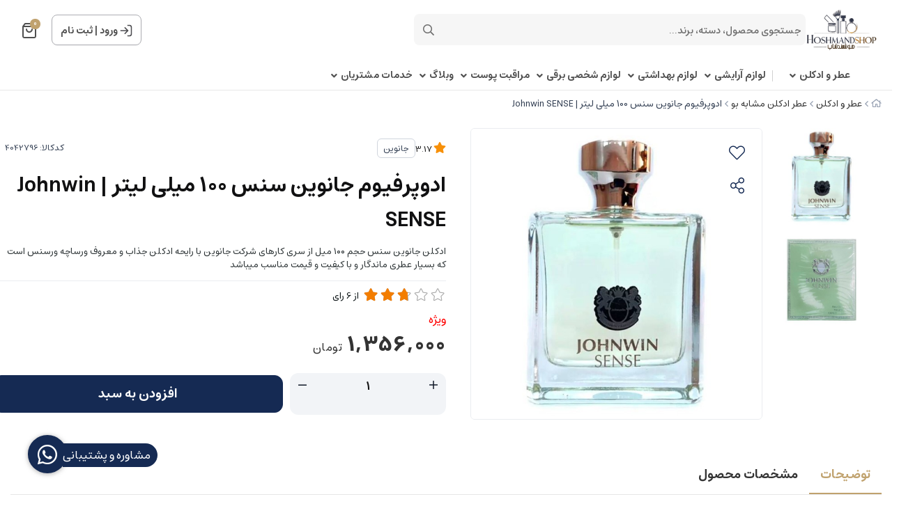

--- FILE ---
content_type: text/html; charset=utf-8
request_url: https://hoshmandshop.ir/product/johnwin-sense
body_size: 29736
content:
<!DOCTYPE html>
<html dir="rtl" lang="fa-IR" class="webkit safari chrome mac mode_desktop service_1 site_hoshmandshop site_787746 plan_5 theme_9 theme_config_90013 module_shop module_2102 page_product access_0 level_0 lang_persian wide_on dir_rtl mode_smart mode_entry"> 
<head><template class='lazy-code'><!-- Google Tag Manager -->
<script>(function(w,d,s,l,i){w[l]=w[l]||[];w[l].push({'gtm.start':
new Date().getTime(),event:'gtm.js'});var f=d.getElementsByTagName(s)[0],
j=d.createElement(s),dl=l!='dataLayer'?'&l='+l:'';j.async=true;j.src=
'https://www.googletagmanager.com/gtm.js?id='+i+dl;f.parentNode.insertBefore(j,f);
})(window,document,'script','dataLayer','GTM-PNQ4GLS');</script>
<!-- End Google Tag Manager -->
</template>	<title>ادوپرفیوم جانوین سنس 100 میلی لیتر - Johnwin SENSE - قیمت و خرید آنلاین - هوشمندشاپ</title>
	<meta charset="utf-8">
	<meta name="viewport" content="width=device-width, initial-scale=1, shrink-to-fit=no">
	<link rel="alternate" href="https://hoshmandshop.ir/feed" title="هوشمند شاپ | فروشگاه معتبر خرید محصولات آرایشی و بهداشتی و عطر" type="application/rss+xml">	<link rel="shortcut icon" href="https://web-cdn.snapp.ir/fintech/merchant-growth//img/hoshmand-shop-large.png" type="image/x-icon"><meta name="title" content="ادوپرفیوم جانوین سنس 100 میلی لیتر | Johnwin SENSE" >
<meta property="og:title" content="ادوپرفیوم جانوین سنس 100 میلی لیتر | Johnwin SENSE" >
<meta name="twitter:title" content="ادوپرفیوم جانوین سنس 100 میلی لیتر | Johnwin SENSE" >
<meta name="description" content="عطر Johnwin SENSE - به منظور تزئین تصویر یک زن شاد ایجاد شده است. رمز و راز عطر در گریزان بودن و نامرئی بودن آن بر روی پوست است. این عطر معشوقه خود را مجذوب نت های مشکی، گلی و چوبی می کند." >
<meta name="twitter:description" content="عطر Johnwin SENSE - به منظور تزئین تصویر یک زن شاد ایجاد شده است. رمز و راز عطر در گریزان بودن و نامرئی بودن آن بر روی پوست است. این عطر معشوقه خود را مجذوب نت های مشکی، گلی و چوبی می کند." >
<meta property="og:description" content="عطر Johnwin SENSE - به منظور تزئین تصویر یک زن شاد..." >
<link rel="canonical" href="https://hoshmandshop.ir/product/johnwin-sense" >
<meta name="keywords" content="ادوپرفیوم جانوین سنس 100 میلی لیتر , Johnwin SENSE,ادوپرفیوم جانوین, سنس  , Johnwin ,SENSE" >
<meta property="og:locale" content="fa_IR" >
<meta property="og:site_name" content="هوشمند شاپ | فروشگاه معتبر خرید محصولات آرایشی و بهداشتی و عطر" >
<meta property="og:type" content="article" >
<meta property="og:url" content="https://hoshmandshop.ir/product/johnwin-sense" >
<meta name="twitter:card" content="summary_large_image" >
<meta name="twitter:url" content="https://hoshmandshop.ir/product/johnwin-sense" >
<meta property="og:article:published_time" content="2022-03-04UTC18:39:00Z" >
<meta property="og:article:modified_time" content="2025-09-28UTC11:57:02Z" >
<meta name="date" content="2025-09-28 11:57:02 UTC" >
<link rel="image_src" href="https://cdnfa.com/hoshmandshop/eb9c/files/4036662.jpg" >
<meta property="og:image" content="https://cdnfa.com/hoshmandshop/eb9c/files/4036662.jpg" >
<meta property="og:image:secure_url" content="https://cdnfa.com/hoshmandshop/eb9c/files/4036662.jpg" >
<meta name="twitter:image" content="https://cdnfa.com/hoshmandshop/eb9c/files/4036662.jpg" >
<meta name="sailthru.image.thumb" content="https://cdnfa.com/hoshmandshop/eb9c/files/thumb/4036662.jpg" >
<meta name="sailthru.image.full" content="https://cdnfa.com/hoshmandshop/eb9c/files/4036662.jpg" >
<meta property="og:image:width" content="640" >
<meta property="og:image:height" content="480" >
<meta property="og:image:type" content="image/jpeg" >
<meta name="robots" content="index,follow,max-image-preview:large" >
<link rel="preconnect" href="https://s5.cdnfa.com">
<link rel="preconnect" href="https://s6.cdnfa.com">
<link rel="preconnect" href="https://cdnfa.com">
<link rel="dns-prefetch" href="https://s5.cdnfa.com">
<link rel="dns-prefetch" href="https://s6.cdnfa.com">
<link rel="dns-prefetch" href="https://cdnfa.com">
<meta name="google-site-verification" content="c3N7C17eEscBJlqlVDMaHt6jBj9a0HEwgkG4m_gHvxc" />


	<meta name="theme-color" content="#FFFFFF">
	<meta name="msapplication-navbutton-color" content="#FFFFFF">
	<meta name="apple-mobile-web-app-status-bar-style" content="#FFFFFF">
	<meta name="apple-mobile-web-app-capable" content="yes">
<link rel="stylesheet" type="text/css" href="https://cdnfa.com/src/global/css/bootstrap.rtl.4.6.2.css" >
<link rel="stylesheet" type="text/css" href="https://cdnfa.com/src/themes/theme_9/90013/theme.787746.rtl.css?1761917920" id='theme_style' >
<link rel="stylesheet" type="text/css" href="https://cdnfa.com/src/global/css/fontawesome.5.7.2.css" >
<link rel="stylesheet" type="text/css" href="https://cdnfa.com/src/global/css/swiper.11.0.7.css" >
<link rel="stylesheet" type="text/css" href="https://cdnfa.com/src/global/css/jquery.fancybox.css" >
<script type="application/ld+json">
[
    {
        "@context": "http://schema.org/",
        "@type": "Product",
        "name": "ادوپرفیوم جانوین سنس 100 میلی لیتر - Johnwin SENSE",
        "productID": "4042796",
        "sku": "4042796",
        "description": "عطر Johnwin SENSE - به منظور تزئین تصویر یک زن شاد ایجاد شده است. رمز و راز عطر در گریزان بودن و نامرئی بودن آن بر روی پوست است. این عطر معشوقه خود را مجذوب نت های مشکی، گلی و چوبی می کند.",
        "image": [
            "https://cdnfa.com/hoshmandshop/eb9c/files/4036662.jpg",
            "https://cdnfa.com/hoshmandshop/eb9c/files/4036663.jpg"
        ],
        "brand": {
            "@type": "Brand",
            "name": "جانوین",
            "url": "https://hoshmandshop.ir/brands/johnwin",
            "image": "https://cdnfa.com/hoshmandshop/eb9c/brand/53725_johnwin.jpg"
        },
        "category": [
            "عطر ادکلن زنانه",
            "عطر خنک زنانه",
            "عطر ادکلن مشابه بو"
        ],
        "offers": {
            "@type": "Offer",
            "availability": "http://schema.org/InStock",
            "price": 13560000,
            "priceCurrency": "IRR",
            "priceValidUntil": "2025-11-14",
            "url": "https://hoshmandshop.ir/product/johnwin-sense",
            "highPrice": 13560000,
            "lowPrice": 13560000
        },
        "aggregateRating": {
            "@type": "AggregateRating",
            "worstRating": 1,
            "bestRating": 5,
            "ratingValue": "3.17",
            "reviewCount": "6",
            "ratingCount": "6"
        },
        "review": {
            "@type": "Review",
            "reviewRating": {
                "@type": "Rating",
                "worstRating": 1,
                "bestRating": 5,
                "ratingValue": "3.17"
            },
            "author": {
                "@type": "Person",
                "name": "هوشمند شاپ"
            }
        }
    },
    {
        "@context": "http://schema.org",
        "@type": "BreadcrumbList",
        "itemListElement": [
            {
                "@type": "ListItem",
                "position": 1,
                "item": {
                    "@id": "https://hoshmandshop.ir/",
                    "name": "صفحه اصلی"
                }
            },
            {
                "@type": "ListItem",
                "position": 2,
                "item": {
                    "@id": "https://hoshmandshop.ir/perfumes-cologne-sprays-and-sets",
                    "name": "عطر و ادکلن"
                }
            },
            {
                "@type": "ListItem",
                "position": 3,
                "item": {
                    "@id": "https://hoshmandshop.ir/perfumes-cologne-sprays-and-sets/similar",
                    "name": "عطر ادکلن مشابه بو"
                }
            }
        ]
    },
    {
        "@context": "https://schema.org",
        "@type": "Organization",
        "name": "هوشمند شاپ",
        "brand": {
            "@type": "Brand",
            "name": "هوشمند شاپ",
            "logo": "https://cdnfa.com/hoshmandshop/eb9c/uploads/logo.png"
        },
        "logo": "https://cdnfa.com/hoshmandshop/eb9c/uploads/logo.png",
        "image": "https://cdnfa.com/hoshmandshop/eb9c/uploads/logo.png",
        "alternateName": [
            "hoshmandshop"
        ],
        "description": "عطر Johnwin SENSE - به منظور تزئین تصویر یک زن شاد ایجاد شده است. رمز و راز عطر در گریزان بودن و نامرئی بودن آن بر روی پوست است. این عطر معشوقه خود را مجذوب نت های مشکی، گلی و چوبی می کند.",
        "url": "https://hoshmandshop.ir/",
        "sameAs": [
            "https://www.instagram.com/hoshmandshop/",
            "https://twitter.com/hoshmand_shop"
        ]
    }
]
</script>
<style media="screen">#box_comments{display:none;}.captcha{background-color: #fff;background-repeat: no-repeat;background-position: right;}
.input-group {
  display: flex !important;
  align-items: stretch !important;
  flex-wrap: nowrap !important;
}

.input-group > .form-control,
.input-group > .custom-select,
.input-group > .form-control-plaintext {
  position: relative !important;
  flex: 1 1 auto !important;
  width: 1% !important;
  min-width: 0 !important;
  margin-bottom: 0 !important;
}

.input-group-prepend,
.input-group-append {
  display: flex !important;
  align-items: center !important;
}

.input-group-prepend { margin-right: -1px !important; }
.input-group-append { margin-left: -1px !important; }

html[dir='rtl'] .input-group-prepend { order: 2; margin-right: 0; margin-left: -1px; }
html[dir='rtl'] .input-group-append { order: 1; margin-left: 0; margin-right: -1px; }

#brands_list a{text-align:center;padding: 8px 0;display:block;line-height:30px;}
.call-connect {
    position: fixed;
    bottom: 40px;
    left: 40px;
    background: #388e3c;
    border-radius: 100%;
    color: #fff;
    padding:12px 8px 8px 8px;
    z-index:999;
    box-shadow: 0 1px 6px rgb(0 0 0 / 20%), 0 1px 10px rgb(0 0 0 / 15%);
    transition: all .2s ease;
}
.call-connect span {
    position: absolute;
    background:  #388e3c;
    width: max-content;
    display: block;
    left: 50px;
    top: 12px;
    padding: 5px 10px 5px 0;border-radius: 0  50px 50px 0;
}
.call-connect:hover{
    color: #fff;
    transform: scale(1.05);
}
.mode_mobile .call-connect {
    left: 10px;
    bottom: 10px;
}
.mode_mobile.page_product .call-connect {
    bottom: 80px;
}
</style></head>
<body><template class='lazy-code'><!-- Google Tag Manager (noscript) -->
<noscript><iframe src="https://www.googletagmanager.com/ns.html?id=GTM-PNQ4GLS"
height="0" width="0" style="display:none;visibility:hidden"></iframe></noscript>
<!-- End Google Tag Manager (noscript) -->
</template>	<div id="loading">Loading...</div>
		

<div class="page">


<!-- header -->
<header class='header-1 w-100  text-center d-print-none'>
    	<div class='header-primary clearfix'>
		<div class="container">
			<div class="header-primary-inner  justify-content-between row align-items-center">
			    <div class="d-flex align-items-center">
			         <a class="logo" href="https://hoshmandshop.ir/">
          <div class="image">
        <img src="https://cdnfa.com/hoshmandshop/eb9c/uploads/logo.png" alt="هوشمند شاپ | فروشگاه معتبر خرید محصولات آرایشی و بهداشتی و عطر" width="104" height="">
      </div>
    </a>				     <div class="search-area">
    	<form method="get" action="https://hoshmandshop.ir/search" class="search-form clearfix ">
    		<div class="input-group input-group-md">
    			<span class="input-group-prepend">
    				<button type="submit" aria-label="center" class="btn border-0 p-1 px-2 bg-transparent shadow-none btn-custom btn-search search_button" ><i class="fal fa-search"></i></button>
    			</span>
    			<input class="form-control pr-0 shadow-none border-0 bg-transparent live-search q" type="text" name="q" autocomplete="off" maxlength="255" value="" placeholder="جستجوی محصول، دسته، برند..." >
                                        <div class="search-item-inner"> 
               <div class="d-flex my-2 align-items-center"><span class="title-search">بیشترین جستجو ها</span></div>
                  <div class="box-item-search">
                                               <a href='https://hoshmandshop.ir/face-and-body-cream/skin-serum' title='سرم پوست' class="search-item">                         سرم پوست 
                         </a>                                               <a href='https://hoshmandshop.ir/perfumes-cologne-sprays-and-sets' title='ادکلن' class="search-item">                         ادکلن 
                         </a>                                               <a href='https://hoshmandshop.ir/electrical-personal-care' title='ماشین اصلاح' class="search-item">                         ماشین اصلاح 
                         </a>                                        </div>
               </div> 
             
                		</div>
    	</form>	
</div>
			    </div>
			    <div class="d-flex align-items-center">
			        <div class="user-area">
    <div class=" user-box ">
        <div class="box-user">
                                    <svg width="18" height="18" viewBox="0 0 18 18" fill="none" xmlns="http://www.w3.org/2000/svg">
                        <path d="M11.5 1.5H12.5C13.9001 1.5 14.6002 1.5 15.135 1.77248C15.6054 2.01217 15.9878 2.39462 16.2275 2.86502C16.5 3.3998 16.5 4.09987 16.5 5.5V12.5C16.5 13.9001 16.5 14.6002 16.2275 15.135C15.9878 15.6054 15.6054 15.9878 15.135 16.2275C14.6002 16.5 13.9001 16.5 12.5 16.5H11.5M7.33333 4.83333L11.5 9M11.5 9L7.33333 13.1667M11.5 9L1.5 9" stroke="#4D4D51" stroke-width="1.66667" stroke-linecap="round" stroke-linejoin="round"/>
                    </svg>
                    <a class="fs-sm btn-dialog" href="https://hoshmandshop.ir/signin">ورود</a>
                    <span> | </span>
                    <a class="fs-sm" href="https://hoshmandshop.ir/signup"> ثبت نام</a>
                        </div>
    </div>
    <ul class="user-menu">
                <li><a class="fs-sm btn-dialog" href="https://hoshmandshop.ir/signin"><span class='svg s1'><svg width="501" height="501" viewBox="0 0 501 501" fill="none" xmlns="http://www.w3.org/2000/svg">
<path d="M313.07 62.7773H338.1C373.145 62.7773 390.667 62.7773 404.053 69.5976C415.827 75.5969 425.4 85.1696 431.399 96.9439C438.22 110.329 438.22 127.852 438.22 162.897V338.107C438.22 373.153 438.22 390.675 431.399 404.061C425.4 415.835 415.827 425.408 404.053 431.407C390.667 438.227 373.145 438.227 338.1 438.227H313.07M208.778 146.211L313.07 250.502M313.07 250.502L208.778 354.794M313.07 250.502L62.7695 250.502" stroke="black" stroke-width="41.7167" stroke-linecap="round" stroke-linejoin="round"/>
</svg>
</span> ورود </a></li>
        <li><a class="fs-sm" href="https://hoshmandshop.ir/signup"><span class='svg s1'><svg width="501" height="502" viewBox="0 0 501 502" fill="none" xmlns="http://www.w3.org/2000/svg">
<path d="M417.367 438.62C417.367 409.511 417.367 394.956 413.775 383.113C405.686 356.448 384.819 335.581 358.153 327.492C346.31 323.899 331.755 323.899 302.646 323.899H198.355C169.246 323.899 154.691 323.899 142.848 327.492C116.182 335.581 95.3153 356.448 87.2264 383.113C83.6338 394.956 83.6338 409.511 83.6338 438.62M344.363 157.032C344.363 208.871 302.339 250.895 250.5 250.895C198.662 250.895 156.638 208.871 156.638 157.032C156.638 105.194 198.662 63.1699 250.5 63.1699C302.339 63.1699 344.363 105.194 344.363 157.032Z" stroke="black" stroke-width="41.7167" stroke-linecap="round" stroke-linejoin="round"/>
</svg>
</span> پروفایل ثبت نام </a>
        <li><a class="fs-sm" href="https://hoshmandshop.ir/track-order"><span class='svg s1'><svg width="501" height="501" viewBox="0 0 501 501" fill="none" xmlns="http://www.w3.org/2000/svg">
<path d="M115.34 55.4543L82.8014 98.8396C76.3565 107.433 73.134 111.729 73.2088 115.326C73.2738 118.456 74.7413 121.391 77.2061 123.321C80.0384 125.538 85.4092 125.538 96.1507 125.538H404.854C415.596 125.538 420.966 125.538 423.799 123.321C426.263 121.391 427.731 118.456 427.796 115.326C427.871 111.729 424.648 107.433 418.203 98.8396L385.664 55.4543M115.34 55.4543C119.011 50.5596 120.847 48.1122 123.173 46.3471C125.234 44.7837 127.567 43.6171 130.054 42.9069C132.861 42.105 135.921 42.105 142.039 42.105H358.966C365.084 42.105 368.143 42.105 370.951 42.9069C373.438 43.6171 375.771 44.7837 377.832 46.3471C380.158 48.1122 381.993 50.5596 385.664 55.4543M115.34 55.4543L76.1267 107.739C71.1736 114.343 68.6971 117.645 66.9385 121.282C65.3781 124.508 64.2399 127.923 63.5523 131.44C62.7773 135.405 62.7773 139.532 62.7773 147.787L62.7773 392.525C62.7773 415.889 62.7773 427.57 67.3242 436.494C71.3237 444.343 77.7055 450.725 85.555 454.725C94.4787 459.272 106.16 459.272 129.524 459.272L371.481 459.272C394.844 459.272 406.526 459.272 415.45 454.725C423.299 450.725 429.681 444.343 433.681 436.494C438.227 427.57 438.227 415.889 438.227 392.525V147.787C438.227 139.532 438.227 135.405 437.452 131.44C436.765 127.923 435.627 124.508 434.066 121.282C432.308 117.645 429.831 114.343 424.878 107.739L385.664 55.4543M333.936 208.972C333.936 231.1 325.145 252.321 309.499 267.968C293.852 283.615 272.63 292.405 250.502 292.405C228.374 292.405 207.153 283.615 191.506 267.968C175.859 252.321 167.069 231.1 167.069 208.972" stroke="black" stroke-width="41.7167" stroke-linecap="round" stroke-linejoin="round"/>
</svg>
</span> پیگیری سفارش</a></li>
            </ul>
</div>			        	<div class="basket-area">
		<div class="basket-toggle">
		    <svg width="20" height="22" viewBox="0 0 20 22" fill="none" xmlns="http://www.w3.org/2000/svg">
                <path d="M3.52 1.64L1.96 3.72C1.65102 4.13198 1.49652 4.33797 1.50011 4.51039C1.50323 4.66044 1.57358 4.80115 1.69175 4.89368C1.82754 5 2.08503 5 2.6 5H17.4C17.915 5 18.1725 5 18.3083 4.89368C18.4264 4.80115 18.4968 4.66044 18.4999 4.51039C18.5035 4.33797 18.349 4.13198 18.04 3.72L16.48 1.64M3.52 1.64C3.696 1.40533 3.784 1.288 3.89552 1.20338C3.9943 1.12842 4.10616 1.0725 4.22539 1.03845C4.36 1 4.50667 1 4.8 1H15.2C15.4933 1 15.64 1 15.7746 1.03845C15.8938 1.0725 16.0057 1.12842 16.1045 1.20338C16.216 1.288 16.304 1.40533 16.48 1.64M3.52 1.64L1.64 4.14666C1.40254 4.46328 1.28381 4.62159 1.1995 4.79592C1.12469 4.95062 1.07012 5.11431 1.03715 5.28296C1 5.47301 1 5.6709 1 6.06666L1 17.8C1 18.9201 1 19.4802 1.21799 19.908C1.40973 20.2843 1.71569 20.5903 2.09202 20.782C2.51984 21 3.07989 21 4.2 21L15.8 21C16.9201 21 17.4802 21 17.908 20.782C18.2843 20.5903 18.5903 20.2843 18.782 19.908C19 19.4802 19 18.9201 19 17.8V6.06667C19 5.6709 19 5.47301 18.9628 5.28296C18.9299 5.11431 18.8753 4.95062 18.8005 4.79592C18.7162 4.62159 18.5975 4.46328 18.36 4.14667L16.48 1.64M14 9C14 10.0609 13.5786 11.0783 12.8284 11.8284C12.0783 12.5786 11.0609 13 10 13C8.93913 13 7.92172 12.5786 7.17157 11.8284C6.42143 11.0783 6 10.0609 6 9" stroke="#4F4F4F" stroke-width="2" stroke-linecap="round" stroke-linejoin="round"/>
            </svg>
			<span class="item_counter"><span id="basket_items">0</span></span> 
		</div>
		<div class="basket-menu">
			<div id="basket">
				<ul class="basket-items">
								</ul>
				<div id="basket_free" >
				    <img class="empty-basket-img" alt="empty-basket" src="/src/themes/theme_9/90013/img/empty-basket.png">
				    سبد خرید شما خالی است				</div>
				<div id="checkout" class="clearfix hidden" >
				   <div class="d-flex justify-content-between align-items-center box-order">
				        <span>0 کالا</span>
				       	<div class="sum_basket_title"> 
					        <span id="sum_basket">0</span>
				     	    <span class="currency">تومان</span>
				    	</div>
				   </div>
					<a class="btn btn-light shadow-none" id="checkout_link" href="https://hoshmandshop.ir/cart">ثبت سفارش</a>
				</div>
			</div>
		</div>
	</div>
	
			    </div>
			</div>
			<div class="menu-box">
		        <div class="d-flex ">
		             <ul class='menu-2 menu-auto menu-arrows' id='menu_header'><!--home--><li class='deep-3'><a class='page_173155 c-2102' href='https://hoshmandshop.ir/perfumes-cologne-sprays-and-sets'>عطر و ادکلن</a><ul><li><a class='page_173156 c-2102' href='https://hoshmandshop.ir/perfumes-cologne-sprays-and-sets/men-s-perfume'>عطر مردانه</a><ul><li><a class='page_330465 c-2102' href='https://hoshmandshop.ir/perfumes-cologne-sprays-and-sets/men-s-perfume/scent-spicy'>عطر تند مردانه</a></li><li><a class='page_225478 c-2102' href='https://hoshmandshop.ir/perfumes-cologne-sprays-and-sets/men-s-perfume/sweet'>عطر شیرین مردانه</a></li><li><a class='page_225477 c-2102' href='https://hoshmandshop.ir/perfumes-cologne-sprays-and-sets/men-s-perfume/hot'>عطر گرم مردانه</a></li><li><a class='page_225476 c-2102' href='https://hoshmandshop.ir/perfumes-cologne-sprays-and-sets/men-s-perfume/bitter'>عطر تلخ مردانه</a></li><li><a class='page_208349 c-2102' href='https://hoshmandshop.ir/perfumes-cologne-sprays-and-sets/men-s-perfume/cool'>عطر خنک مردانه</a></li></ul></li><li><a class='page_173157 c-2102' href='https://hoshmandshop.ir/perfumes-cologne-sprays-and-sets/women-s-perfume'>عطر ادکلن زنانه</a><ul><li><a class='page_330466 c-2102' href='https://hoshmandshop.ir/perfumes-cologne-sprays-and-sets/women-s-perfume/perfium-tnd-women'>عطر تند زنانه</a></li><li><a class='page_225486 c-2102' href='https://hoshmandshop.ir/perfumes-cologne-sprays-and-sets/women-s-perfume/sweet-perfume'>عطر شیرین زنانه</a></li><li><a class='page_225480 c-2102' href='https://hoshmandshop.ir/perfumes-cologne-sprays-and-sets/women-s-perfume/hot-perfume'>عطر گرم زنانه</a></li><li><a class='page_225482 c-2102' href='https://hoshmandshop.ir/perfumes-cologne-sprays-and-sets/women-s-perfume/bitter-perfume'>عطر تلخ زنانه</a></li><li><a class='page_225479 c-2102' href='https://hoshmandshop.ir/perfumes-cologne-sprays-and-sets/women-s-perfume/fersh-women-perfume'>عطر خنک زنانه</a></li></ul></li><li><a class='page_289585 c-2102' href='https://hoshmandshop.ir/perfumes-cologne-sprays-and-sets/miniature'>عطر جیبی</a><ul><li><a class='page_331499 c-2102' href='https://hoshmandshop.ir/perfumes-cologne-sprays-and-sets/miniature/miniature-women-s-perfume'>عطر جیبی زنانه</a></li><li><a class='page_331498 c-2102' href='https://hoshmandshop.ir/perfumes-cologne-sprays-and-sets/miniature/men-s-miniature-perfume'>عطر جیبی مردانه</a></li></ul></li><li><a class='page_173159 c-2102' href='https://hoshmandshop.ir/perfumes-cologne-sprays-and-sets/deodorant-and-antiperspirant'>دئودورانت و ضد تعریق</a><ul><li><a class='page_569763 c-2102' href='https://hoshmandshop.ir/perfumes-cologne-sprays-and-sets/deodorant-and-antiperspirant/deodorant'>دئودورانت</a></li><li><a class='page_569762 c-2102' href='https://hoshmandshop.ir/perfumes-cologne-sprays-and-sets/deodorant-and-antiperspirant/deodorant-cream'>کرم ضد تعریق</a></li><li><a class='page_569761 c-2102' href='https://hoshmandshop.ir/perfumes-cologne-sprays-and-sets/deodorant-and-antiperspirant/clear-gel-deodorant'>ژل شفاف ضد تعریق</a></li><li><a class='page_569760 c-2102' href='https://hoshmandshop.ir/perfumes-cologne-sprays-and-sets/deodorant-and-antiperspirant/soapy-roll'>رول صابونی</a></li><li><a class='page_569759 c-2102' href='https://hoshmandshop.ir/perfumes-cologne-sprays-and-sets/deodorant-and-antiperspirant/roll-on-deodorant'>رول ضد تعریق</a></li><li><a class='page_331488 c-2102' href='https://hoshmandshop.ir/perfumes-cologne-sprays-and-sets/deodorant-and-antiperspirant/body-spray'>اسپری ضد تعریق</a></li><li><a class='page_387422 c-2102' href='https://hoshmandshop.ir/perfumes-cologne-sprays-and-sets/deodorant-and-antiperspirant/baby-spray'>اسپری کودک</a></li><li><a class='page_331487 c-2102' href='https://hoshmandshop.ir/perfumes-cologne-sprays-and-sets/deodorant-and-antiperspirant/body-mist'>بادی میست</a></li><li><a class='page_331486 c-2102' href='https://hoshmandshop.ir/perfumes-cologne-sprays-and-sets/deodorant-and-antiperspirant/body-splash'>بادی اسپلش</a></li></ul></li><li><a class='page_225487 c-2102' href='https://hoshmandshop.ir/perfumes-cologne-sprays-and-sets/buy-testers'>تستر عطر ادکلن</a><ul><li><a class='page_467346 c-2102' href='https://hoshmandshop.ir/perfumes-cologne-sprays-and-sets/buy-testers/male-tester'>تستر عطر مردانه</a></li><li><a class='page_469975 c-2102' href='https://hoshmandshop.ir/perfumes-cologne-sprays-and-sets/buy-testers/female-tester'>تستر عطر زنانه</a></li></ul></li><li><a class='page_202496 c-2102' href='https://hoshmandshop.ir/perfumes-cologne-sprays-and-sets/gift-sets'>گیفت ست عطر</a><ul><li><a class='page_398459 c-2102' href='https://hoshmandshop.ir/perfumes-cologne-sprays-and-sets/gift-sets/gift-sets-for-her'>گیفت ست زنانه</a></li><li><a class='page_392903 c-2102' href='https://hoshmandshop.ir/perfumes-cologne-sprays-and-sets/gift-sets/gift-sets-for-him'>گیفت ست مردانه</a></li></ul></li><li><a class='page_225488 c-2102' href='https://hoshmandshop.ir/perfumes-cologne-sprays-and-sets/similar'>عطر ادکلن مشابه بو</a></li><li><a class='page_261278 c-2102' href='https://hoshmandshop.ir/perfumes-cologne-sprays-and-sets/buy-nostalgic-fragrance'>عطر های نوستالژی</a></li><li><a class='page_315271 c-2102' href='https://hoshmandshop.ir/perfumes-cologne-sprays-and-sets/arabic-perfume'>عطر ادکلن عربی</a></li><li><a class='page_289043 c-2102' href='https://hoshmandshop.ir/perfumes-cologne-sprays-and-sets/emirates-perfumes'>عطر  ادکلن اماراتی</a></li><li><a class='page_226316 c-2102' href='https://hoshmandshop.ir/perfumes-cologne-sprays-and-sets/baby-perfume'>عطر کودک</a></li><li><a class='page_54 active current3453 c-2102' href='https://hoshmandshop.ir/perfumes-cologne-sprays-and-sets/samples'>سمپل</a></li><li><a class='page_54 active current3452 c-2102' href='https://hoshmandshop.ir/perfumes-cologne-sprays-and-sets/decant'>دکانت و دستریز</a></li></ul></li><li class='deep-3'><a class='page_567823 c-2102' href='https://hoshmandshop.ir/beauty'>لوازم آرایشی</a><ul><li><a class='page_568689 c-2102' href='https://hoshmandshop.ir/beauty/nail-care'>بهداشت و زیبایی ناخن</a><ul><li><a class='page_569580 c-2102' href='https://hoshmandshop.ir/beauty/nail-care/nail-material'>مواد و لوازم کاشت ناخن</a></li><li><a class='page_569579 c-2102' href='https://hoshmandshop.ir/beauty/nail-care/nail-brush'>قلم موی ناخن</a></li><li><a class='page_568699 c-2102' href='https://hoshmandshop.ir/beauty/nail-care/nail-polish-powder'>پودر لاک ناخن</a></li><li><a class='page_568698 c-2102' href='https://hoshmandshop.ir/beauty/nail-care/nail-extension'>ناخن مصنوعی</a></li><li><a class='page_568697 c-2102' href='https://hoshmandshop.ir/beauty/nail-care/nailclipper'>ناخن گیر</a></li><li><a class='page_568696 c-2102' href='https://hoshmandshop.ir/beauty/nail-care/manicure-pedicure'>مانیکور، پدیکور</a></li><li><a class='page_568695 c-2102' href='https://hoshmandshop.ir/beauty/nail-care/nail-polish-remover'>لاک پاک کن</a></li><li><a class='page_568694 c-2102' href='https://hoshmandshop.ir/beauty/nail-care/base-nail-polish'>لاک پایه</a></li><li><a class='page_568693 c-2102' href='https://hoshmandshop.ir/beauty/nail-care/nail-diamonds'>آویز و نگین ناخن</a></li><li><a class='page_568691 c-2102' href='https://hoshmandshop.ir/beauty/nail-care/nail-tips'>آرایش ناخن</a></li><li><a class='page_568692 c-2102' href='https://hoshmandshop.ir/beauty/nail-care/cleanser-and-oil-nail'>تقویت کننده ناخن</a></li><li><a class='page_568690 c-2102' href='https://hoshmandshop.ir/beauty/nail-care/nail-polish'>لاک ناخن</a></li></ul></li><li><a class='page_568614 c-2102' href='https://hoshmandshop.ir/beauty/lip'>آرایش لب</a><ul><li><a class='page_568688 c-2102' href='https://hoshmandshop.ir/beauty/lip/lip-tint'>تینت لب</a></li><li><a class='page_568687 c-2102' href='https://hoshmandshop.ir/beauty/lip/lip-cream'>نرم کننده و بالم لب</a></li><li><a class='page_568618 c-2102' href='https://hoshmandshop.ir/beauty/lip/lip-liner'>مداد لب</a></li><li><a class='page_568617 c-2102' href='https://hoshmandshop.ir/beauty/lip/lipstick-pen'>رژ لب مدادی</a></li><li><a class='page_568616 c-2102' href='https://hoshmandshop.ir/beauty/lip/lip-gloss'>رژ لب مایع</a></li><li><a class='page_568615 c-2102' href='https://hoshmandshop.ir/beauty/lip/lipstick'>رژ لب جامد</a></li></ul></li><li><a class='page_568606 c-2102' href='https://hoshmandshop.ir/beauty/eyebrow-cosmetics'>آرایش ابرو</a><ul><li><a class='page_568613 c-2102' href='https://hoshmandshop.ir/beauty/eyebrow-cosmetics/eyebrow-gel-and-soap'>ژل و صابون ابرو</a></li><li><a class='page_568612 c-2102' href='https://hoshmandshop.ir/beauty/eyebrow-cosmetics/eyebrow-shadow'>سایه ابرو</a></li><li><a class='page_568611 c-2102' href='https://hoshmandshop.ir/beauty/eyebrow-cosmetics/eyebrow-pencil'>مداد ابرو</a></li><li><a class='page_568610 c-2102' href='https://hoshmandshop.ir/beauty/eyebrow-cosmetics/eyebrow-color'>رنگ ابرو</a></li><li><a class='page_568609 c-2102' href='https://hoshmandshop.ir/beauty/eyebrow-cosmetics/eyebrow-growth-booster'>تقویت‌کننده ابرو</a></li><li><a class='page_568608 c-2102' href='https://hoshmandshop.ir/beauty/eyebrow-cosmetics/eyebrow-mascara'>ریمل ابرو</a></li></ul></li><li><a class='page_567835 c-2102' href='https://hoshmandshop.ir/beauty/eye-and-eyebrow'>آرایش چشم</a><ul><li><a class='page_568219 c-2102' href='https://hoshmandshop.ir/beauty/eye-and-eyebrow/eye-and-eyebrow-accessories'>برس ها و تجهیزات آرایشی چشم و ابرو</a></li><li><a class='page_568217 c-2102' href='https://hoshmandshop.ir/beauty/eye-and-eyebrow/eye-lens'>لنز چشم</a></li><li><a class='page_568214 c-2102' href='https://hoshmandshop.ir/beauty/eye-and-eyebrow/eyelash-enhancer'>تقویت‌کننده مژه</a></li><li><a class='page_568213 c-2102' href='https://hoshmandshop.ir/beauty/eye-and-eyebrow/lashes'>مژه مصنوعی</a></li><li><a class='page_568212 c-2102' href='https://hoshmandshop.ir/beauty/eye-and-eyebrow/eyeshadow'>سایه چشم</a></li><li><a class='page_568192 c-2102' href='https://hoshmandshop.ir/beauty/eye-and-eyebrow/mascara'>ریمل</a></li><li><a class='page_568194 c-2102' href='https://hoshmandshop.ir/beauty/eye-and-eyebrow/eye-pencil'>مداد چشم</a></li><li><a class='page_568193 c-2102' href='https://hoshmandshop.ir/beauty/eye-and-eyebrow/eye-liner'>خط چشم</a></li></ul></li><li><a class='page_568236 c-2102' href='https://hoshmandshop.ir/beauty/hair-products'>آرایش مو</a><ul><li><a class='page_568587 c-2102' href='https://hoshmandshop.ir/beauty/hair-products/hair-color-equipment'>تجهیزات رنگ مو</a></li><li><a class='page_568586 c-2102' href='https://hoshmandshop.ir/beauty/hair-products/brush'>برس مو</a></li><li><a class='page_568585 c-2102' href='https://hoshmandshop.ir/beauty/hair-products/hair-mousse'>موس مو</a></li><li><a class='page_568584 c-2102' href='https://hoshmandshop.ir/beauty/hair-products/thicken-hair'>پرپشت کننده مو</a></li><li><a class='page_568567 c-2102' href='https://hoshmandshop.ir/beauty/hair-products/cream-and-shampoo-hair-color'>کرم، شامپو و اسپری رنگ مو</a></li><li><a class='page_568476 c-2102' href='https://hoshmandshop.ir/beauty/hair-products/hair-color-remover'>بی رنگ کننده مو</a></li><li><a class='page_568473 c-2102' href='https://hoshmandshop.ir/beauty/hair-products/hair-vax'>واکس مو</a></li><li><a class='page_568474 c-2102' href='https://hoshmandshop.ir/beauty/hair-products/antioxidants'>اکسیدان</a></li><li><a class='page_568471 c-2102' href='https://hoshmandshop.ir/beauty/hair-products/styling-gel'>ژل مو</a></li><li><a class='page_568472 c-2102' href='https://hoshmandshop.ir/beauty/hair-products/hair-styling-spray'>اسپری مو</a></li><li><a class='page_568237 c-2102' href='https://hoshmandshop.ir/beauty/hair-products/hair-color-kit'>رنگ مو</a></li></ul></li><li><a class='page_567824 c-2102' href='https://hoshmandshop.ir/beauty/face'>آرایش صورت</a><ul><li><a class='page_567834 c-2102' href='https://hoshmandshop.ir/beauty/face/primer'>پرایمر</a></li><li><a class='page_567833 c-2102' href='https://hoshmandshop.ir/beauty/face/brush-and-makeup-accesories'>برس ها و تجهیزات آرایشی صورت</a></li><li><a class='page_567832 c-2102' href='https://hoshmandshop.ir/beauty/face/highlighter'>هایلایتر</a></li><li><a class='page_567831 c-2102' href='https://hoshmandshop.ir/beauty/face/contouring'>کانتور</a></li><li><a class='page_567830 c-2102' href='https://hoshmandshop.ir/beauty/face/make-up-fixator'>تثبیت کننده آرایش</a></li><li><a class='page_567829 c-2102' href='https://hoshmandshop.ir/beauty/face/bronzing-powder'>برنز کننده</a></li><li><a class='page_567827 c-2102' href='https://hoshmandshop.ir/beauty/face/blush'>رژ گونه</a></li><li><a class='page_567828 c-2102' href='https://hoshmandshop.ir/beauty/face/concealer'>کانسیلر</a></li><li><a class='page_567826 c-2102' href='https://hoshmandshop.ir/beauty/face/powder'>پنکیک</a></li><li><a class='page_567825 c-2102' href='https://hoshmandshop.ir/beauty/face/foundation'>کرم پودر</a></li></ul></li></ul></li><li class='deep-3'><a class='page_569623 c-2102' href='https://hoshmandshop.ir/personal-care'>لوازم بهداشتی</a><ul><li><a class='page_569772 c-2102' href='https://hoshmandshop.ir/personal-care/body-care'>بهداشت و مراقبت بدن</a><ul><li><a class='page_569773 c-2102' href='https://hoshmandshop.ir/personal-care/body-care/body-shampoo'>شامپو بدن</a></li></ul></li><li><a class='page_569764 c-2102' href='https://hoshmandshop.ir/personal-care/hair-care'>شامپو و مراقبت مو</a><ul><li><a class='page_569771 c-2102' href='https://hoshmandshop.ir/personal-care/hair-care/hair-conditioner'>نرم‌کننده مو</a></li><li><a class='page_569770 c-2102' href='https://hoshmandshop.ir/personal-care/hair-care/lash-and-eyebrow-gel'>تقویت کننده مو</a></li><li><a class='page_569769 c-2102' href='https://hoshmandshop.ir/personal-care/hair-care/hair-serum-and-spray'>سرم و اسپری مو</a></li><li><a class='page_569768 c-2102' href='https://hoshmandshop.ir/personal-care/hair-care/hair-mask'>ماسک و مراقبت مو</a></li><li><a class='page_569766 c-2102' href='https://hoshmandshop.ir/personal-care/hair-care/hair-lotion'>لوسیون مو</a></li><li><a class='page_569767 c-2102' href='https://hoshmandshop.ir/personal-care/hair-care/hair-oil'>روغن مو</a></li><li><a class='page_569765 c-2102' href='https://hoshmandshop.ir/personal-care/hair-care/hair-shampoo'>شامپو مو</a></li></ul></li><li><a class='page_569751 c-2102' href='https://hoshmandshop.ir/personal-care/dental-hygienist'>بهداشت دهان و دندان</a><ul><li><a class='page_569758 c-2102' href='https://hoshmandshop.ir/personal-care/dental-hygienist/mouthth-spray'>خوشبو کننده دهان</a></li><li><a class='page_569757 c-2102' href='https://hoshmandshop.ir/personal-care/dental-hygienist/whitening-toothpowder'>پودر و ژل سفید کننده</a></li><li><a class='page_569756 c-2102' href='https://hoshmandshop.ir/personal-care/dental-hygienist/mouthwash'>دهان شویه</a></li><li><a class='page_569755 c-2102' href='https://hoshmandshop.ir/personal-care/dental-hygienist/denture-adhesive'>چسب دندان مصنوعی</a></li><li><a class='page_569754 c-2102' href='https://hoshmandshop.ir/personal-care/dental-hygienist/dent-floss'>نخ دندان</a></li><li><a class='page_569753 c-2102' href='https://hoshmandshop.ir/personal-care/dental-hygienist/toothpaste'>خمیر دندان</a></li><li><a class='page_569752 c-2102' href='https://hoshmandshop.ir/personal-care/dental-hygienist/tooth-brush'>مسواک</a></li></ul></li><li><a class='page_569750 c-2102' href='https://hoshmandshop.ir/personal-care/soap'>صابون شستشو</a></li><li><a class='page_569640 c-2102' href='https://hoshmandshop.ir/personal-care/hair-shaving-kit'>لوازم اصلاح مو</a><ul><li><a class='page_569749 c-2102' href='https://hoshmandshop.ir/personal-care/hair-shaving-kit/shaving-accessories'>لوازم جانبی اصلاح</a></li><li><a class='page_569748 c-2102' href='https://hoshmandshop.ir/personal-care/hair-shaving-kit/post-dipilation-gel'>مراقبت بعد از موزدایی</a></li><li><a class='page_569747 c-2102' href='https://hoshmandshop.ir/personal-care/hair-shaving-kit/hair-remover-strips'>موبر</a></li><li><a class='page_569726 c-2102' href='https://hoshmandshop.ir/personal-care/hair-shaving-kit/hair-removal-cream'>کرم موبر</a></li><li><a class='page_569659 c-2102' href='https://hoshmandshop.ir/personal-care/hair-shaving-kit/after-shave'>افتر شیو</a></li><li><a class='page_569658 c-2102' href='https://hoshmandshop.ir/personal-care/hair-shaving-kit/gel-and-foam-reform'>ژل و فوم اصلاح</a></li><li><a class='page_569657 c-2102' href='https://hoshmandshop.ir/personal-care/hair-shaving-kit/shave-blade'>تیغ و یدک اصلاح</a></li></ul></li></ul></li><li class='deep-2'><a class='page_570457 c-2102' href='https://hoshmandshop.ir/electrical-personal-care'>لوازم شخصی برقی</a><ul><li><a class='page_599922 c-2102' href='https://hoshmandshop.ir/electrical-personal-care/skin-care-accessories'>ابزار مراقبت از پوست</a></li><li><a class='page_599920 c-2102' href='https://hoshmandshop.ir/electrical-personal-care/foot-rasp'>سنگ پای برقی</a></li><li><a class='page_599918 c-2102' href='https://hoshmandshop.ir/electrical-personal-care/nose-clipping'>اصلاح موی گوش، بینی و ابرو</a></li><li><a class='page_599917 c-2102' href='https://hoshmandshop.ir/electrical-personal-care/epilator'>اصلاح موی بدن بانوان</a></li><li><a class='page_599916 c-2102' href='https://hoshmandshop.ir/electrical-personal-care/body-groom'>اصلاح موی بدن آقایان</a></li><li><a class='page_599915 c-2102' href='https://hoshmandshop.ir/electrical-personal-care/hair-trimmer'>اصلاح موی سر</a></li><li><a class='page_599899 c-2102' href='https://hoshmandshop.ir/electrical-personal-care/shaver'>اصلاح موی صورت</a></li><li><a class='page_599896 c-2102' href='https://hoshmandshop.ir/electrical-personal-care/hair-iron'>اتو و حالت دهنده ی مو</a></li><li><a class='page_599891 c-2102' href='https://hoshmandshop.ir/electrical-personal-care/hair-drier'>سشوار</a></li><li><a class='page_599893 c-2102' href='https://hoshmandshop.ir/electrical-personal-care/hair-shaping'>بیگودی</a></li></ul></li><li class='deep-2'><a class='page_569581 c-2102' href='https://hoshmandshop.ir/face-and-body-cream'>مراقبت پوست</a><ul><li><a class='page_569622 c-2102' href='https://hoshmandshop.ir/face-and-body-cream/face-toner'>تونر</a></li><li><a class='page_569621 c-2102' href='https://hoshmandshop.ir/face-and-body-cream/face-oil'>روغن صورت</a></li><li><a class='page_569620 c-2102' href='https://hoshmandshop.ir/face-and-body-cream/category-face-masque'>ماسک صورت و بدن</a></li><li><a class='page_569619 c-2102' href='https://hoshmandshop.ir/face-and-body-cream/skin-serum'>سرم پوست</a></li><li><a class='page_569618 c-2102' href='https://hoshmandshop.ir/face-and-body-cream/anti-spot-repairing-cream'>کرم ضد لک</a></li><li><a class='page_569617 c-2102' href='https://hoshmandshop.ir/face-and-body-cream/stretch-marks-repair-cream'>کرم و روغن رفع ترک بدن</a></li><li><a class='page_569616 c-2102' href='https://hoshmandshop.ir/face-and-body-cream/firming-mask-cream'>کرم سفت کننده پوست</a></li><li><a class='page_569615 c-2102' href='https://hoshmandshop.ir/face-and-body-cream/repair-cream'>کرم و ژل ترمیم کننده</a></li><li><a class='page_569612 c-2102' href='https://hoshmandshop.ir/face-and-body-cream/peeling-skin'>لایه بردار پوست</a></li><li><a class='page_569611 c-2102' href='https://hoshmandshop.ir/face-and-body-cream/anti-acne-cream'>کرم و ژل ضد جوش</a></li><li><a class='page_569610 c-2102' href='https://hoshmandshop.ir/face-and-body-cream/cover-cream'>کرم پوشاننده</a></li><li><a class='page_569609 c-2102' href='https://hoshmandshop.ir/face-and-body-cream/makeup-remover'>پاک کننده آرایش صورت</a></li><li><a class='page_569608 c-2102' href='https://hoshmandshop.ir/face-and-body-cream/lightening-cream'>کرم روشن کننده</a></li><li><a class='page_569607 c-2102' href='https://hoshmandshop.ir/face-and-body-cream/self-tanning'>کرم برنز کننده</a></li><li><a class='page_569605 c-2102' href='https://hoshmandshop.ir/face-and-body-cream/anti-ageing-cream'>کرم ضد چروک</a></li><li><a class='page_569600 c-2102' href='https://hoshmandshop.ir/face-and-body-cream/moisturizing-cream'>آبرسان و کرم مرطوب کننده</a></li><li><a class='page_569599 c-2102' href='https://hoshmandshop.ir/face-and-body-cream/eye-cream'>کرم دور چشم</a></li><li><a class='page_569598 c-2102' href='https://hoshmandshop.ir/face-and-body-cream/sunscreen-cream'>کرم ضد آفتاب</a></li></ul></li><li class='deep-2'><a class='page_174427 c-2101' href='https://hoshmandshop.ir/blog'>وبلاگ</a><ul><li><a class='page_346122 c-2101' href='https://hoshmandshop.ir/blog/fake-vs-real'>اصل یا فیک؟</a></li><li><a class='page_346121 c-2101' href='https://hoshmandshop.ir/blog/history'>تاریخچه</a></li><li><a class='page_346120 c-2101' href='https://hoshmandshop.ir/blog/reviews'>نقد و بررسی</a></li><li><a class='page_346119 c-2101' href='https://hoshmandshop.ir/blog/perfumers'>معرفی عطار</a></li><li><a class='page_346118 c-2101' href='https://hoshmandshop.ir/blog/introduce-perfume'>معرفی عطر</a></li><li><a class='page_346117 c-2101' href='https://hoshmandshop.ir/blog/videos'>ویدیو</a></li><li><a class='page_331819 c-1998' href='https://hoshmandshop.ir/blog/help-perfume-and-cologne'>دانشنامه عطر</a></li></ul></li><li class='deep-2'><a class='page_569774 c-1998' href='https://hoshmandshop.ir/customer-services'>خدمات مشتریان</a><ul><li><a class='page_465775 c-1998' href='https://hoshmandshop.ir/customer-services/post-tracking'>رهگیری آنلاین</a></li><li><a class='page_134799 c-1995' href='/track-order'>پیگیری سفارش</a></li><li><a class='page_234455 c-1998' href='https://hoshmandshop.ir/customer-services/faqs'>سوالات متداول</a></li><li><a class='page_227663 c-1998' href='https://hoshmandshop.ir/customer-services/shopping-guide'>راهنمای خرید</a></li></ul></li></ul>		        </div>
	       	</div>
		</div>
	</div>
</header><!-- /header -->

<!-- main -->
<!--DESKTOP MODE-->
<div class="main-content">
	<div class="container">		<div class="sides">
		    
			<div id="side_top">
								<div class="breadcrumbs clearfix  overflow-hidden px-0 py-2 d-print-none" >
	<a href="https://hoshmandshop.ir/" title="صفحه اصلی"><span class="fal fa-home"></span></a>
						<span class="nav-arrow mx-1 pt-1 fal fa-angle-left"></span>
		 
		<a href='https://hoshmandshop.ir/perfumes-cologne-sprays-and-sets'>عطر و ادکلن</a>						<span class="nav-arrow mx-1 pt-1 fal fa-angle-left"></span>
		 
		<a href='https://hoshmandshop.ir/perfumes-cologne-sprays-and-sets/similar'>عطر ادکلن مشابه بو</a>						<span class="nav-arrow mx-1 pt-1 fal fa-angle-left"></span>
		 
		ادوپرفیوم جانوین سنس 100 میلی لیتر | Johnwin SENSE	</div>
			</div>
			
			<div class="row">
			    
			    				
				<main id="side_center" class="col-lg-12  col-xs-12 col-lg-push-0 col-xs-push-0 col-ms-push-0">
					<div class='box' id='box_product_details'><div class="product status-1 mode-1  no-discount " id="product-4042796"> 	
 
	<div class="body">
	    <div class="body-top clearfix row">
			<div class="col-lg-8 col-md-8 col-sm-8 col-xs-12">
				<div class="section-right">

                                            <span class="special-badges"></span>
                    
    				    												<div class="row">
								<div class="col-3 d-flex flex-column align-items-center ">
																		<div class="thumbs clearfix">
									    <!-- ar-area --> 
											
																					<a class="thumb" target="_blank" href="https://cdnfa.com/hoshmandshop/eb9c/files/4036662.jpg" data-fancybox="slides" data-caption="Johnwin SENSE">
												<img width="300" height="300" src="https://cdnfa.com/hoshmandshop/eb9c/files/thumb/4036662.jpg" alt="Johnwin SENSE">
											</a>
																					<a class="thumb" target="_blank" href="https://cdnfa.com/hoshmandshop/eb9c/files/4036663.jpg" data-fancybox="slides" data-caption="ادوپرفیوم جانوین سنس 100 میلی لیتر - Johnwin SENSE">
												<img width="300" height="300" src="https://cdnfa.com/hoshmandshop/eb9c/files/thumb/4036663.jpg" alt="ادوپرفیوم جانوین سنس 100 میلی لیتر - Johnwin SENSE">
											</a>
																			</div>
											
								</div>
								<div class="col-9">
								     									  <div class="btn-float">
                    						                    							<span class="btn-wishlist btn-wishlist-4042796" data-id="4042796"><i class="fal fa-heart fa-fw"></i></span>
                    						                    						<span class="btn-share" data-fancybox="share-box" data-src="#share-box"  ><i class="fal fa-share-alt fa-fw"></i></span>
<div id="share-box" class="rtl">
	<div class="h3">اشتراک گذاری</div>
	<hr>
	<div class="h4">اشتراک گذاری در شبکه های اجتماعی:</div>
	<ul class="share ltr">
		<li><a class="facebook" rel="nofollow" title="فیس‌بوک" href="http://www.facebook.com/sharer.php?u=https%3A%2F%2Fhoshmandshop.ir%2Fproduct%2Fjohnwin-sense&t=%D8%A7%D8%AF%D9%88%D9%BE%D8%B1%D9%81%DB%8C%D9%88%D9%85+%D8%AC%D8%A7%D9%86%D9%88%DB%8C%D9%86+%D8%B3%D9%86%D8%B3+100+%D9%85%DB%8C%D9%84%DB%8C+%D9%84%DB%8C%D8%AA%D8%B1+%7C+Johnwin+SENSE" onclick="window.open(this.href,'targetWindow','toolbar=no,location=no,status=no,menubar=no,scrollbars=yes,resizable=yes,width=700,height=450');return false"><i class="fa-fw fab fa-facebook"></i></a></li>
		<li><a class="twitter" rel="nofollow" title="توئیتر" href="http://twitter.com/share?text='%D8%A7%D8%AF%D9%88%D9%BE%D8%B1%D9%81%DB%8C%D9%88%D9%85+%D8%AC%D8%A7%D9%86%D9%88%DB%8C%D9%86+%D8%B3%D9%86%D8%B3+100+%D9%85%DB%8C%D9%84%DB%8C+%D9%84%DB%8C%D8%AA%D8%B1+%7C+Johnwin+SENSE'&url=https%3A%2F%2Fhoshmandshop.ir%2Fproduct%2Fjohnwin-sense" onclick="window.open(this.href,'targetWindow','toolbar=no,location=no,status=no,menubar=no,scrollbars=yes,resizable=yes,width=700,height=450');return false"><i class="fa-fw fab fa-twitter"></i></a></li>
		<li><a class="telegram" rel="nofollow" title="تلگرام" href="https://telegram.me/share/url?url=https%3A%2F%2Fhoshmandshop.ir%2Fproduct%2Fjohnwin-sense&text=%D8%A7%D8%AF%D9%88%D9%BE%D8%B1%D9%81%DB%8C%D9%88%D9%85+%D8%AC%D8%A7%D9%86%D9%88%DB%8C%D9%86+%D8%B3%D9%86%D8%B3+100+%D9%85%DB%8C%D9%84%DB%8C+%D9%84%DB%8C%D8%AA%D8%B1+%7C+Johnwin+SENSE" onclick="window.open(this.href,'targetWindow','toolbar=no,location=no,status=no,menubar=no,scrollbars=yes,resizable=yes,width=700,height=450');return false"><i class="fa-fw fab fa-telegram-plane"></i></a></li>
		<li><a class="linkedin" rel="nofollow" title="لینکدین" href="http://www.linkedin.com/shareArticle?mini=true&url=https%3A%2F%2Fhoshmandshop.ir%2Fproduct%2Fjohnwin-sense&title=%D8%A7%D8%AF%D9%88%D9%BE%D8%B1%D9%81%DB%8C%D9%88%D9%85+%D8%AC%D8%A7%D9%86%D9%88%DB%8C%D9%86+%D8%B3%D9%86%D8%B3+100+%D9%85%DB%8C%D9%84%DB%8C+%D9%84%DB%8C%D8%AA%D8%B1+%7C+Johnwin+SENSE" onclick="window.open(this.href,'targetWindow','toolbar=no,location=no,status=no,menubar=no,scrollbars=yes,resizable=yes,width=700,height=450');return false"><i class="fa-fw fab fa-linkedin"></i></a></li>
		<li><a class="whatsapp" rel="nofollow" title="واتساپ" href="https://wa.me/?text=%D8%A7%D8%AF%D9%88%D9%BE%D8%B1%D9%81%DB%8C%D9%88%D9%85+%D8%AC%D8%A7%D9%86%D9%88%DB%8C%D9%86+%D8%B3%D9%86%D8%B3+100+%D9%85%DB%8C%D9%84%DB%8C+%D9%84%DB%8C%D8%AA%D8%B1+%7C+Johnwin+SENSE%20https%3A%2F%2Fhoshmandshop.ir%2Fproduct%2Fjohnwin-sense" target='_blank' ><i class="fa-fw fab fa-whatsapp"></i></a></li>
	</ul>
	<hr>
	<div class="h4">آدرس کوتاه شده‌ی صفحه: <small class="short-link-msg "></small></div>
	<div class="well ltr well-sm">
		<i class="fal fa-link"></i> <input readonly type="text" class="short-link" value="https://hoshmandshop.ir/p/gXIo">
	</div>
</div>						                 </div>
									<a class="image" href="https://cdnfa.com/hoshmandshop/eb9c/files/4036662.jpg" target="_blank" data-fancybox="slides" data-caption="Johnwin SENSE">
										<img id="main_product_image" class="lazy rounded" width="800" height="800" src="https://cdnfa.com/hoshmandshop/eb9c/uploads/logo.png" data-src="https://cdnfa.com/hoshmandshop/eb9c/files/normal/4036662.jpg" data-srcset="https://cdnfa.com/hoshmandshop/eb9c/files/normal/4036662.jpg 1x" alt="ادوپرفیوم جانوین سنس 100 میلی لیتر | Johnwin SENSE" data-zoom-image="https://cdnfa.com/hoshmandshop/eb9c/files/4036662.jpg" >
									</a>
								</div>
							</div>
							
    			   					</div>
			</div>
	
			<div class="col-lg-4 col-md-4 col-sm-4 col-xs-12  p-0  ">
				<div class="section-left">
				    				    <div class="box-top">
    				    <div class="d-flex align-items-center">
    				        <div class="rate-custom"><span class="vote-txt"></span> <div><i class="fa fa-star star-shopfa "> </i><span class='star-rate'> 3.17</span> </div></div>    	             	            						<span class="brand">
        							<a href="https://hoshmandshop.ir/brands/johnwin">جانوین</a>
        						</span>
    					        				    </div>
    					<span class="product-code">کدکالا: <input readonly type="text" value="4042796" aria-label="Product ID" id="product-id-code"></span>
					</div>
					<h1 class="title">ادوپرفیوم جانوین سنس 100 میلی لیتر | Johnwin SENSE</h1>
					
					<div class="subtitle">ادکلن جانوین سنس حجم ۱۰۰ میل از سری کارهای شرکت جانوین با رایحه  ادکلن جذاب و معروف ورساچه ورسنس است که بسیار عطری ماندگار و با کیفیت و قیمت مناسب میباشد</div>
					
					<div class="d-flex py-2 align-items-center">
		              					     	    <div>
				        	     <div class="rate" title="3.17 (6)">
						             <input data-id="4042796" id="rate_4042796" value="3.17" type="hidden" class="rating">
					              </div>
				     	   </div>
				     	   	<div class="vote-section d-inline">	<span> از </span>	<span class='reviewcount'> 6 </span><span>رای</span></div>

				        				    </div>	
					
					    							<span class="special" >ویژه</span>
													
						 
							
					  					  
					  					  
					<div class="order">	
					
													<form class="product-basket">
								<input type="hidden" name="id" value="4042796" >
								<input type="hidden" name="data" value="add_product" >
								
																
								 								    								 
    								<div class="price-box">
    								     <span class="price" id="ProductPrice" data-price="1356000">1,356,000 <span class="currency">تومان</span></span> 
    								        								</div>
    			
    								<div class="form-inline input-group-lg">
    									<input aria-labelledby="quantity" aria-label="quantity" type="number" id="quantity" class="form-control quantity  " name="quantity" step="1" value="1" min="1" max="1000" >
    									<button id="add_to_basket" class="btn btn-basket btn-light btn-lg" data-id="4042796">
    										افزودن به سبد    									</button>
    								</div>
    								 
								 							</form>	
						
												
					</div>
				</div>
			</div>
	    </div>


		

        <div class="body-bottom clearfix row">
        	<div class="col-lg-12 col-md-12 col-sm-12 col-xs-12">	
        		<div class="section-bottom row">
        	                    <ul class="nav " id="product-tabs" >
                                                                    <li class="nav-item">
                            <a class="nav-link active" href="#description-pane" title="description"  >توضیحات</a>
                        </li>
                                        
                                        <li class="nav-item">
                        <a class="nav-link " title="attributes_list" href="#attributes-pane" >مشخصات محصول</a>
                    </li>
                                        
                                    </ul>
                
                <div class="tab-content" id="product-tabs-content">
                    
                                            <div id="description-pane" >
             				<div class="text-area">
            					<p>عطرهای جانوین عطرهایی هستند که ما با آنها بسیار آشنا هستیم.<span>&nbsp;</span>برند جانوین یک علامت تجاری ثبت شده رسمی است که عطرهای ممتاز و لوکس را با مقرون به صرفه ترین قیمت امروز ایجاد می کند.<span>&nbsp;</span>100٪ ماندگار، 100٪ همان رایحه</p>
<p>عطر Johnwin SENSE - به منظور تزئین تصویر یک زن شاد ایجاد شده است.<span>&nbsp;</span>رمز و راز عطر در گریزان بودن و نامرئی بودن آن بر روی پوست است.<span>&nbsp;</span>این عطر معشوقه خود را مجذوب نت های مشکی، گلی و چوبی می کند.<span>&nbsp;</span>پاشیده های مرکبات به آرامی روی گلابی رسیده و انجیر شیرین قرار می گیرند و پس از آن مجموعه آنها شروع به سرگیجه می کند.<span>&nbsp;</span>زنبق زرد در نت های میانی به طرز جسورانه ای با یاس شهوانی، هل تند و نرگس مست کننده درهم می آمیزد.<span>&nbsp;</span>در نت های پایه، روغن زیتون نجیب نقش اصلی را ایفا می کند، بنابراین به طور غیر منتظره ای با مشک جذاب و چوب صندل چوبی تزئین شده است.<span>&nbsp;</span>این ترکیب تخیل را مست و تحریک می کند.</p>
<p>عطر زنانه Sense به طور یکنواخت و نامحسوس روی پوست صاحبش قرار می گیرد و او را در ابری از آرامش و سکون می پوشاند.<span>&nbsp;</span>احساس همخوانی کامل با رایحه بسیار ارزشمند و گران است.<span>&nbsp;</span>Jonvin Sense دقیقا همان عطری است که هرگز نمی توانید آن را رد کنید.</p>
<p>اتیل الکل دناتوره شده، عطر، آب، بوتیل فنیل، متیل پروپیون، هیدروکسی سیترونلال، آلفا ایزومتیل یونونلینالول، بنزیل سالیسیات، بنزیل بنزوات، ژرانیول، لیمونن، کومارین، سیترونلول، ایزووژنول، لینالول.</p>
<p>محصول دارای گواهینامه می باشد</p>            				</div>
               			                    
                 			                				<div class="tags">
                						برچسبها : 
                						<ul class="link-list"> 
                							                							<li><a href="https://hoshmandshop.ir/tags/%D8%A7%D8%AF%DA%A9%D9%84%D9%86" title="tags">ادکلن </a></li> 
                							                							<li><a href="https://hoshmandshop.ir/tags/%D8%A7%D8%AF%DA%A9%D9%84%D9%86-%D8%B2%D9%86%D8%A7%D9%86%D9%87" title="tags">ادکلن زنانه </a></li> 
                							                							<li><a href="https://hoshmandshop.ir/tags/johnwin" title="tags">Johnwin </a></li> 
                							                							<li><a href="https://hoshmandshop.ir/tags/%D9%86%D9%85%D8%A7%DB%8C%D9%86%D8%AF%DA%AF%DB%8C-%D8%AC%D8%A7%D9%86%D9%88%DB%8C%D9%86" title="tags">نمایندگی جانوین </a></li> 
                							                							<li><a href="https://hoshmandshop.ir/tags/%D8%A7%D8%AF%DA%A9%D9%84%D9%86-%D8%AC%D8%A7%D9%86%D9%88%DB%8C%D9%86-%D8%AF%DB%8C%D8%AC%DB%8C%DA%A9%D8%A7%D9%84%D8%A7" title="tags">ادکلن جانوین </a></li> 
                							                							<li><a href="https://hoshmandshop.ir/tags/%D8%A7%D8%AF%DA%A9%D9%84%D9%86-%D8%AC%D8%A7%D9%86%D9%88%DB%8C%D9%86-%D8%A7%D8%B5%D9%84" title="tags">ادکلن جانوین اصل </a></li> 
                							                							<li><a href="https://hoshmandshop.ir/tags/%D9%86%D9%85%D8%A7%DB%8C%D9%86%D8%AF%DA%AF%DB%8C-%D8%A7%D8%AF%DA%A9%D9%84%D9%86-%D8%AC%D8%A7%D9%86%D9%88%DB%8C%D9%86" title="tags">نمایندگی ادکلن جانوین </a></li> 
                							                							<li><a href="https://hoshmandshop.ir/tags/%D9%84%DB%8C%D8%B3%D8%AA-%D9%82%DB%8C%D9%85%D8%AA-%D8%A7%D8%AF%DA%A9%D9%84%D9%86-%D8%AC%D8%A7%D9%86%D9%88%DB%8C%D9%86" title="tags">لیست قیمت ادکلن جانوین </a></li> 
                							                							<li><a href="https://hoshmandshop.ir/tags/%D8%AE%D8%B1%DB%8C%D8%AF-%D8%A7%D8%AF%DA%A9%D9%84%D9%86-%D8%AC%D8%A7%D9%86%D9%88%DB%8C%D9%86" title="tags">خرید ادکلن جانوین </a></li> 
                							                							<li><a href="https://hoshmandshop.ir/tags/%D8%AC%D8%A7%D9%86%D9%88%DB%8C%D9%86-%D8%B9%D8%B7%D8%B1" title="tags">جانوین عطر </a></li> 
                							                							<li><a href="https://hoshmandshop.ir/tags/%D8%AE%D8%B1%DB%8C%D8%AF-%D8%B9%D8%B7%D8%B1" title="tags">خرید عطر </a></li> 
                							                					   </ul>
                				</div>
                			                		
                			                			<div class="pages">
                				بخشها : 
                				<ul class="link-list"> 
                					                					<li><a href="https://hoshmandshop.ir/perfumes-cologne-sprays-and-sets/women-s-perfume" title="links">عطر ادکلن زنانه </a></li> 
                					                					<li><a href="https://hoshmandshop.ir/perfumes-cologne-sprays-and-sets/women-s-perfume/fersh-women-perfume" title="links">عطر خنک زنانه </a></li> 
                					                					<li><a href="https://hoshmandshop.ir/perfumes-cologne-sprays-and-sets/similar" title="links">عطر ادکلن مشابه بو </a></li> 
                					                				</ul>
                			</div>
                			                			
                                            		
                        </div>
                    
                                        
                                      
                    <div id="attributes-pane" >
        				<table class="table table-hover table-attributes">
        					        						<tr>
        						        							<td>برند</td><td> جانوین</td>
        						        						</tr>
        					        						<tr>
        						        							<td>حجم	</td><td> 100 میل لیتر</td>
        						        						</tr>
        					        						<tr>
        						        							<td>نوع عطر	</td><td> ادو پرفیوم</td>
        						        						</tr>
        					        						<tr>
        						        							<td>مناسب برای</td><td> زنان</td>
        						        						</tr>
        					        						<tr>
        						        							<td>مرغوبیت کالا</td><td> شرکتی  </td>
        						        						</tr>
        					        						<tr>
        						        							<td>کشور سازنده</td><td> امارات  </td>
        						        						</tr>
        					        						<tr>
        						        							<td>نوع رایحه</td><td> خنک</td>
        						        						</tr>
        					        						<tr>
        						        							<td>رایحه مشابه</td><td> عطر ورساچه ورسنس </td>
        						        						</tr>
        					        						<tr>
        						        							<td>ساختار رایحه</td><td> مرکبات ، چوب ، تند تازه</td>
        						        						</tr>
        					        				</table>
                    </div>
                    
                           			
                                    </div>
                </div>
            </div>
        </div>
	</div>
</div>


<div id='box_related' class='box'><div class="header clearfix">
		<span class="title h1">محصولات مرتبط</span>		</div>
<div class="body">
	<div dir="rtl" class="swiper">	<div class="products items clearfix swiper-wrapper mode-1">
				<div class="swiper-slide  price_on">
			<div class="thumb status-1  overflow-hidden text-center position-relative">
			    				<a href="https://hoshmandshop.ir/product/pistache-lattafa" target="_blank" class="image d-block mb-1" title="اگر به دنبال یک عطر یونیسکس خاص، با رایحه شیرین، خامه‌ای و مدرن هستید که علاوه بر ظاهر جذاب، ماندگاری عالی و طراحی شیک داشته باشد، اکلیر پیستاژ لطافه دقیقاً همان انتخابی است که باید از هوشمندشاپ تهیه کنید.">
					<img width="300" height="300" class="lazy" src="https://cdnfa.com/hoshmandshop/eb9c/uploads/logo.png" data-src="https://cdnfa.com/hoshmandshop/eb9c/files/thumb/13920958.jpg" data-srcset="https://cdnfa.com/hoshmandshop/eb9c/files/thumb/13920958.jpg 1x" alt="عطر  اکلیر پیستاژ لطافه - Éclaire Pistache de Lattafa" >
    				<img width="300" height="300" class="lazy img-hover" src="https://cdnfa.com/hoshmandshop/eb9c/uploads/logo.png" data-src="https://cdnfa.com/hoshmandshop/eb9c/files/thumb/13920960.jpg" data-srcset="https://cdnfa.com/hoshmandshop/eb9c/files/thumb/13920960.jpg 1x" alt="عطر  اکلیر پیستاژ لطافه - Éclaire Pistache de Lattafa" >				</a>
				<div class="details">
					<h2 class="d-block"><a class="title overflow-hidden d-block" title="عطر  اکلیر پیستاژ لطافه - Éclaire Pistache de Lattafa" href="https://hoshmandshop.ir/product/pistache-lattafa" target="_blank">عطر  اکلیر پیستاژ لطافه - Éclaire Pistache de Lattafa</a></h2>
                        <div class="d-flex align-items-center extra-box h-25">
                            <div class="free-delivery-box">
                                                                    <span class="free-delivery-title">ارسال رایگان</span>
                                                            </div>
                                                                                                 <div class="rate-area">
                                         <div class="rate-section text-align-start justify-content-end d-flex">
                                             <span>
                                                <span class='star-rate'> 3.5</span> 
                                                <i class="fa fa-star"></i>
                                             </span>
                                          </div>
                                     </div>
                                                                                    </div>
                        
					<div class="d-flex align-items-center box-item justify-content-end">
					    <div class="price-area  d-flex align-items-center">
    					        					    	                                <span class="price">2,990,000</span> <span class="currency">تومان</span> 
    					    					   </div>
					</div>
			   </div>
								<div class="btn-float position-absolute top-1">
					<span class="btn-wishlist btn-wishlist-7028936 text-center d-inline mx-1" data-id="7028936"><i class="fal fa-heart fa-fw"></i></span>														</div>
							</div>
		
		</div>
				<div class="swiper-slide  price_on">
			<div class="thumb status-1  overflow-hidden text-center position-relative">
			    				<a href="https://hoshmandshop.ir/product/sensual-vanilla-maison-alhambra" target="_blank" class="image d-block mb-1" title="مزایای سنشوال وانیلا
پخش بوی عالی که اطراف شما را پر می‌کند.
ماندگاری طولانی که نیاز به تجدید ندارد.
قیمت مناسب نسبت به نمونه‌های مشابه لوکس.
رایحه‌ای چندمنظوره و جذاب برای همه فصول.">
					<img width="300" height="300" class="lazy" src="https://cdnfa.com/hoshmandshop/eb9c/uploads/logo.png" data-src="https://cdnfa.com/hoshmandshop/eb9c/files/thumb/13852418.png" data-srcset="https://cdnfa.com/hoshmandshop/eb9c/files/thumb/13852418.png 1x" alt="عطر سنشوال وانیلا الحمبرا Sensual vanilla Maison Alhambra" >
    				<img width="300" height="300" class="lazy img-hover" src="https://cdnfa.com/hoshmandshop/eb9c/uploads/logo.png" data-src="https://cdnfa.com/hoshmandshop/eb9c/files/thumb/13852419.png" data-srcset="https://cdnfa.com/hoshmandshop/eb9c/files/thumb/13852419.png 1x" alt="عطر سنشوال وانیلا الحمبرا Sensual vanilla Maison Alhambra" >				</a>
				<div class="details">
					<h2 class="d-block"><a class="title overflow-hidden d-block" title="عطر سنشوال وانیلا الحمبرا Sensual vanilla Maison Alhambra" href="https://hoshmandshop.ir/product/sensual-vanilla-maison-alhambra" target="_blank">عطر سنشوال وانیلا الحمبرا Sensual vanilla Maison Alhambra</a></h2>
                        <div class="d-flex align-items-center extra-box h-25">
                            <div class="free-delivery-box">
                                                                    <span class="free-delivery-title">ارسال رایگان</span>
                                                            </div>
                                                                                                 <div class="rate-area">
                                         <div class="rate-section text-align-start justify-content-end d-flex">
                                             <span>
                                                <span class='star-rate'> 3</span> 
                                                <i class="fa fa-star"></i>
                                             </span>
                                          </div>
                                     </div>
                                                                                    </div>
                        
					<div class="d-flex align-items-center box-item justify-content-end">
					    <div class="price-area  d-flex align-items-center">
    					        					    	                                <span class="price">2,750,000</span> <span class="currency">تومان</span> 
    					    					   </div>
					</div>
			   </div>
								<div class="btn-float position-absolute top-1">
					<span class="btn-wishlist btn-wishlist-7017016 text-center d-inline mx-1" data-id="7017016"><i class="fal fa-heart fa-fw"></i></span>														</div>
							</div>
		
		</div>
				<div class="swiper-slide  price_on">
			<div class="thumb status-1  overflow-hidden text-center position-relative">
			    				<a href="https://hoshmandshop.ir/product/como-moiselle-eau-de-parfum-van-maison-alhambra" target="_blank" class="image d-block mb-1" title="مزایای عطر کومو مویزل
رایحه‌ای منحصر به فرد و جذاب
ماندگاری بالا
ظاهر لوکس و جذاب بطری
مناسب برای تمام سنین و مناسبت‌ها">
					<img width="300" height="300" class="lazy" src="https://cdnfa.com/hoshmandshop/eb9c/uploads/logo.png" data-src="https://cdnfa.com/hoshmandshop/eb9c/files/thumb/13851019.jpg" data-srcset="https://cdnfa.com/hoshmandshop/eb9c/files/thumb/13851019.jpg 1x" alt="ادو پرفیوم زنانه الحمبرا مدل کومو مویزل حجم 100 میلی لیتر" >
    				<img width="300" height="300" class="lazy img-hover" src="https://cdnfa.com/hoshmandshop/eb9c/uploads/logo.png" data-src="https://cdnfa.com/hoshmandshop/eb9c/files/thumb/13851020.jpg" data-srcset="https://cdnfa.com/hoshmandshop/eb9c/files/thumb/13851020.jpg 1x" alt="ادو پرفیوم زنانه الحمبرا مدل کومو مویزل حجم 100 میلی لیتر" >				</a>
				<div class="details">
					<h2 class="d-block"><a class="title overflow-hidden d-block" title="ادو پرفیوم زنانه الحمبرا مدل کومو مویزل حجم 100 میلی لیتر" href="https://hoshmandshop.ir/product/como-moiselle-eau-de-parfum-van-maison-alhambra" target="_blank">ادو پرفیوم زنانه الحمبرا مدل کومو مویزل حجم 100 میلی لیتر</a></h2>
                        <div class="d-flex align-items-center extra-box h-25">
                            <div class="free-delivery-box">
                                                            </div>
                                                                                                 <div class="rate-area">
                                         <div class="rate-section text-align-start justify-content-end d-flex">
                                             <span>
                                                <span class='star-rate'> 5</span> 
                                                <i class="fa fa-star"></i>
                                             </span>
                                          </div>
                                     </div>
                                                                                    </div>
                        
					<div class="d-flex align-items-center box-item justify-content-end">
					    <div class="price-area  d-flex align-items-center">
    					        					    	                                <span class="price">1,073,320</span> <span class="currency">تومان</span> 
    					    					   </div>
					</div>
			   </div>
								<div class="btn-float position-absolute top-1">
					<span class="btn-wishlist btn-wishlist-7016933 text-center d-inline mx-1" data-id="7016933"><i class="fal fa-heart fa-fw"></i></span>														</div>
							</div>
		
		</div>
				<div class="swiper-slide  price_on">
			<div class="thumb status-1  overflow-hidden text-center position-relative">
			    				<a href="https://hoshmandshop.ir/product/renee-carmine-maison-alhambra" target="_blank" class="image d-block mb-1" title="عطر مینرال گلد، در دسته عطرهای یونیسکس قرار دارد و طراحی شده است تا هم مردان و هم زنان بتوانند از آن لذت ببرند. این عطر با رایحه‌ای ترکیبی و مدرن، مناسب فصول مختلف است و حس خاصی را منتقل می‌کند.">
					<img width="300" height="300" class="lazy" src="https://cdnfa.com/hoshmandshop/eb9c/uploads/logo.png" data-src="https://cdnfa.com/hoshmandshop/eb9c/files/thumb/13848305.jpg" data-srcset="https://cdnfa.com/hoshmandshop/eb9c/files/thumb/13848305.jpg 1x" alt="عطر رنه کارمینه الحمبرا حجم 100 میلی لیتر Renee Carmine Maison Alhambra" >
    				<img width="300" height="300" class="lazy img-hover" src="https://cdnfa.com/hoshmandshop/eb9c/uploads/logo.png" data-src="https://cdnfa.com/hoshmandshop/eb9c/files/thumb/13848306.jpg" data-srcset="https://cdnfa.com/hoshmandshop/eb9c/files/thumb/13848306.jpg 1x" alt="عطر رنه کارمینه الحمبرا حجم 100 میلی لیتر Renee Carmine Maison Alhambra" >				</a>
				<div class="details">
					<h2 class="d-block"><a class="title overflow-hidden d-block" title="عطر رنه کارمینه الحمبرا حجم 100 میلی لیتر Renee Carmine Maison Alhambra" href="https://hoshmandshop.ir/product/renee-carmine-maison-alhambra" target="_blank">عطر رنه کارمینه الحمبرا حجم 100 میلی لیتر Renee Carmine Maison Alhambra</a></h2>
                        <div class="d-flex align-items-center extra-box h-25">
                            <div class="free-delivery-box">
                                                            </div>
                                                                                                 <div class="rate-area">
                                         <div class="rate-section text-align-start justify-content-end d-flex">
                                             <span>
                                                <span class='star-rate'> 3</span> 
                                                <i class="fa fa-star"></i>
                                             </span>
                                          </div>
                                     </div>
                                                                                    </div>
                        
					<div class="d-flex align-items-center box-item justify-content-end">
					    <div class="price-area  d-flex align-items-center">
    					        					    	                                <span class="price">2,500,000</span> <span class="currency">تومان</span> 
    					    					   </div>
					</div>
			   </div>
								<div class="btn-float position-absolute top-1">
					<span class="btn-wishlist btn-wishlist-7015573 text-center d-inline mx-1" data-id="7015573"><i class="fal fa-heart fa-fw"></i></span>														</div>
							</div>
		
		</div>
				<div class="swiper-slide  price_on">
			<div class="thumb status-1  overflow-hidden text-center position-relative">
			    				<a href="https://hoshmandshop.ir/product/minerale-gold-maison-alhambra" target="_blank" class="image d-block mb-1" title="عطر مینرال گلد، در دسته عطرهای یونیسکس قرار دارد و طراحی شده است تا هم مردان و هم زنان بتوانند از آن لذت ببرند. این عطر با رایحه‌ای ترکیبی و مدرن، مناسب فصول مختلف است و حس خاصی را منتقل می‌کند.">
					<img width="300" height="300" class="lazy" src="https://cdnfa.com/hoshmandshop/eb9c/uploads/logo.png" data-src="https://cdnfa.com/hoshmandshop/eb9c/files/thumb/13848279.jpg" data-srcset="https://cdnfa.com/hoshmandshop/eb9c/files/thumb/13848279.jpg 1x" alt="عطر مینرال گلد الحمبرا حجم 100 میلی لیتر Minerale Gold Maison Alhambra" >
    				<img width="300" height="300" class="lazy img-hover" src="https://cdnfa.com/hoshmandshop/eb9c/uploads/logo.png" data-src="https://cdnfa.com/hoshmandshop/eb9c/files/thumb/13848280.jpg" data-srcset="https://cdnfa.com/hoshmandshop/eb9c/files/thumb/13848280.jpg 1x" alt="عطر مینرال گلد الحمبرا حجم 100 میلی لیتر Minerale Gold Maison Alhambra" >				</a>
				<div class="details">
					<h2 class="d-block"><a class="title overflow-hidden d-block" title="عطر مینرال گلد الحمبرا حجم 100 میلی لیتر Minerale Gold Maison Alhambra" href="https://hoshmandshop.ir/product/minerale-gold-maison-alhambra" target="_blank">عطر مینرال گلد الحمبرا حجم 100 میلی لیتر Minerale Gold Maison Alhambra</a></h2>
                        <div class="d-flex align-items-center extra-box h-25">
                            <div class="free-delivery-box">
                                                            </div>
                                                                                                 <div class="rate-area">
                                         <div class="rate-section text-align-start justify-content-end d-flex">
                                             <span>
                                                <span class='star-rate'> 4</span> 
                                                <i class="fa fa-star"></i>
                                             </span>
                                          </div>
                                     </div>
                                                                                    </div>
                        
					<div class="d-flex align-items-center box-item justify-content-end">
					    <div class="price-area  d-flex align-items-center">
    					        					    	                                <span class="price">2,500,000</span> <span class="currency">تومان</span> 
    					    					   </div>
					</div>
			   </div>
								<div class="btn-float position-absolute top-1">
					<span class="btn-wishlist btn-wishlist-7015572 text-center d-inline mx-1" data-id="7015572"><i class="fal fa-heart fa-fw"></i></span>														</div>
							</div>
		
		</div>
				<div class="swiper-slide  price_on">
			<div class="thumb status-1  overflow-hidden text-center position-relative">
			    				<a href="https://hoshmandshop.ir/product/narissa-peach-maison-alhambra" target="_blank" class="image d-block mb-1" title="نام محصول: ادکلن الحمبرا مدل ناریسا ات موی
حجم: 100 میلی‌لیتر
مناسب برای: خانم‌ها
نوع رایحه: شیرین و ملایم
گروه بویایی: گلی، چوبی، مشکی
ماندگاری: خوب
کشور مبدا برند: امارات">
					<img width="300" height="300" class="lazy" src="https://cdnfa.com/hoshmandshop/eb9c/uploads/logo.png" data-src="https://cdnfa.com/hoshmandshop/eb9c/files/thumb/13848078.webp" data-srcset="https://cdnfa.com/hoshmandshop/eb9c/files/thumb/13848078.webp 1x" alt="عطر ناریسا پیچ الحمبرا Maison Alhambra Narissa Peach" >
    				<img width="300" height="300" class="lazy img-hover" src="https://cdnfa.com/hoshmandshop/eb9c/uploads/logo.png" data-src="https://cdnfa.com/hoshmandshop/eb9c/files/thumb/13848079.jpg" data-srcset="https://cdnfa.com/hoshmandshop/eb9c/files/thumb/13848079.jpg 1x" alt="عطر ناریسا پیچ الحمبرا Maison Alhambra Narissa Peach" >				</a>
				<div class="details">
					<h2 class="d-block"><a class="title overflow-hidden d-block" title="عطر ناریسا پیچ الحمبرا Maison Alhambra Narissa Peach" href="https://hoshmandshop.ir/product/narissa-peach-maison-alhambra" target="_blank">عطر ناریسا پیچ الحمبرا Maison Alhambra Narissa Peach</a></h2>
                        <div class="d-flex align-items-center extra-box h-25">
                            <div class="free-delivery-box">
                                                            </div>
                                                                                                 <div class="rate-area">
                                         <div class="rate-section text-align-start justify-content-end d-flex">
                                             <span>
                                                <span class='star-rate'> 2.5</span> 
                                                <i class="fa fa-star"></i>
                                             </span>
                                          </div>
                                     </div>
                                                                                    </div>
                        
					<div class="d-flex align-items-center box-item justify-content-end">
					    <div class="price-area  d-flex align-items-center">
    					        					    	                                <span class="price">1,750,000</span> <span class="currency">تومان</span> 
    					    					   </div>
					</div>
			   </div>
								<div class="btn-float position-absolute top-1">
					<span class="btn-wishlist btn-wishlist-7015510 text-center d-inline mx-1" data-id="7015510"><i class="fal fa-heart fa-fw"></i></span>														</div>
							</div>
		
		</div>
				<div class="swiper-slide  price_on">
			<div class="thumb status-1  special  overflow-hidden text-center position-relative">
			    				<a href="https://hoshmandshop.ir/product/fragrance-world-liberty-100-ml" target="_blank" class="image d-block mb-1" title="نام: عطر لیبرتی
حجم: 100 میل
سال عرضه: 2019
مناسب برای خانم‌ها">
					<img width="300" height="300" class="lazy" src="https://cdnfa.com/hoshmandshop/eb9c/uploads/logo.png" data-src="https://cdnfa.com/hoshmandshop/eb9c/files/thumb/13847628.jpg" data-srcset="https://cdnfa.com/hoshmandshop/eb9c/files/thumb/13847628.jpg 1x" alt="عطر لیبرتی فراگرنس ورد Fragrance World Liberty 100 ml" >
    				<img width="300" height="300" class="lazy img-hover" src="https://cdnfa.com/hoshmandshop/eb9c/uploads/logo.png" data-src="https://cdnfa.com/hoshmandshop/eb9c/files/thumb/13847629.jpeg" data-srcset="https://cdnfa.com/hoshmandshop/eb9c/files/thumb/13847629.jpeg 1x" alt="عطر لیبرتی فراگرنس ورد Fragrance World Liberty 100 ml" >				</a>
				<div class="details">
					<h2 class="d-block"><a class="title overflow-hidden d-block" title="عطر لیبرتی فراگرنس ورد Fragrance World Liberty 100 ml" href="https://hoshmandshop.ir/product/fragrance-world-liberty-100-ml" target="_blank">عطر لیبرتی فراگرنس ورد Fragrance World Liberty 100 ml</a></h2>
                        <div class="d-flex align-items-center extra-box h-25">
                            <div class="free-delivery-box">
                                                            </div>
                                                                                                 <div class="rate-area">
                                         <div class="rate-section text-align-start justify-content-end d-flex">
                                             <span>
                                                <span class='star-rate'> 3.33</span> 
                                                <i class="fa fa-star"></i>
                                             </span>
                                          </div>
                                     </div>
                                                                                    </div>
                        
					<div class="d-flex align-items-center box-item justify-content-end">
					    <div class="price-area  d-flex align-items-center">
    					        					    	                                <span class="price">1,250,000</span> <span class="currency">تومان</span> 
    					    					   </div>
					</div>
			   </div>
								<div class="btn-float position-absolute top-1">
					<span class="btn-wishlist btn-wishlist-7015464 text-center d-inline mx-1" data-id="7015464"><i class="fal fa-heart fa-fw"></i></span>														</div>
							</div>
		
		</div>
				<div class="swiper-slide  price_on">
			<div class="thumb status-1  special  overflow-hidden text-center position-relative">
			    				<a href="https://hoshmandshop.ir/product/fragrance-world-gabrielle-bloom-100-ml" target="_blank" class="image d-block mb-1" title="اگر به عطرهای با رایحه گل‌های سفید علاقه دارید و دنبال گزینه‌ای اقتصادی‌تر از Gucci Bloom می‌گردید، Gabrielle Bloom می‌تواند گزینه‌ای عالی باشد. این عطر با گروه بویایی گلی سفید، رایحه‌ای روشن، شیک و زنانه دارد که بسیاری آن را به عنوان یک جایگزین مقرون‌به">
					<img width="300" height="300" class="lazy" src="https://cdnfa.com/hoshmandshop/eb9c/uploads/logo.png" data-src="https://cdnfa.com/hoshmandshop/eb9c/files/thumb/13847579.jpg" data-srcset="https://cdnfa.com/hoshmandshop/eb9c/files/thumb/13847579.jpg 1x" alt="عطر گابریل بلوم فراگرنس ورد Fragrance World Gabrielle Bloom 100 ml" >
    				<img width="300" height="300" class="lazy img-hover" src="https://cdnfa.com/hoshmandshop/eb9c/uploads/logo.png" data-src="https://cdnfa.com/hoshmandshop/eb9c/files/thumb/13847581.jpg" data-srcset="https://cdnfa.com/hoshmandshop/eb9c/files/thumb/13847581.jpg 1x" alt="عطر گابریل بلوم فراگرنس ورد Fragrance World Gabrielle Bloom 100 ml" >				</a>
				<div class="details">
					<h2 class="d-block"><a class="title overflow-hidden d-block" title="عطر گابریل بلوم فراگرنس ورد Fragrance World Gabrielle Bloom 100 ml" href="https://hoshmandshop.ir/product/fragrance-world-gabrielle-bloom-100-ml" target="_blank">عطر گابریل بلوم فراگرنس ورد Fragrance World Gabrielle Bloom 100 ml</a></h2>
                        <div class="d-flex align-items-center extra-box h-25">
                            <div class="free-delivery-box">
                                                            </div>
                                                                                                 <div class="rate-area">
                                         <div class="rate-section text-align-start justify-content-end d-flex">
                                             <span>
                                                <span class='star-rate'> 3.33</span> 
                                                <i class="fa fa-star"></i>
                                             </span>
                                          </div>
                                     </div>
                                                                                    </div>
                        
					<div class="d-flex align-items-center box-item justify-content-end">
					    <div class="price-area  d-flex align-items-center">
    					        					    	                                <span class="price">1,460,000</span> <span class="currency">تومان</span> 
    					    					   </div>
					</div>
			   </div>
								<div class="btn-float position-absolute top-1">
					<span class="btn-wishlist btn-wishlist-7015280 text-center d-inline mx-1" data-id="7015280"><i class="fal fa-heart fa-fw"></i></span>														</div>
							</div>
		
		</div>
				<div class="swiper-slide  price_on">
			<div class="thumb status-1  overflow-hidden text-center position-relative">
			    				<a href="https://hoshmandshop.ir/product/fakhar-black-silver-lattafa-100ml-eau-de-parfum-for-men" target="_blank" class="image d-block mb-1" title="">
					<img width="300" height="300" class="lazy" src="https://cdnfa.com/hoshmandshop/eb9c/uploads/logo.png" data-src="https://cdnfa.com/hoshmandshop/eb9c/files/thumb/13762551.png" data-srcset="https://cdnfa.com/hoshmandshop/eb9c/files/thumb/13762551.png 1x" alt="ادو پرفیوم مردانه لطافه مدل فخر نقره ای حجم 100 میلی لیتر" >
    				<img width="300" height="300" class="lazy img-hover" src="https://cdnfa.com/hoshmandshop/eb9c/uploads/logo.png" data-src="https://cdnfa.com/hoshmandshop/eb9c/files/thumb/13762550.jpg" data-srcset="https://cdnfa.com/hoshmandshop/eb9c/files/thumb/13762550.jpg 1x" alt="ادو پرفیوم مردانه لطافه مدل فخر نقره ای حجم 100 میلی لیتر" >				</a>
				<div class="details">
					<h2 class="d-block"><a class="title overflow-hidden d-block" title="ادو پرفیوم مردانه لطافه مدل فخر نقره ای حجم 100 میلی لیتر" href="https://hoshmandshop.ir/product/fakhar-black-silver-lattafa-100ml-eau-de-parfum-for-men" target="_blank">ادو پرفیوم مردانه لطافه مدل فخر نقره ای حجم 100 میلی لیتر</a></h2>
                        <div class="d-flex align-items-center extra-box h-25">
                            <div class="free-delivery-box">
                                                            </div>
                                                                                                 <div class="rate-area">
                                         <div class="rate-section text-align-start justify-content-end d-flex">
                                             <span>
                                                <span class='star-rate'> 4.5</span> 
                                                <i class="fa fa-star"></i>
                                             </span>
                                          </div>
                                     </div>
                                                                                    </div>
                        
					<div class="d-flex align-items-center box-item justify-content-end">
					    <div class="price-area  d-flex align-items-center">
    					        					    	                                <span class="price">1,890,000</span> <span class="currency">تومان</span> 
    					    					   </div>
					</div>
			   </div>
								<div class="btn-float position-absolute top-1">
					<span class="btn-wishlist btn-wishlist-6995586 text-center d-inline mx-1" data-id="6995586"><i class="fal fa-heart fa-fw"></i></span>														</div>
							</div>
		
		</div>
				<div class="swiper-slide  price_on">
			<div class="thumb status-1  overflow-hidden text-center position-relative">
			    				<a href="https://hoshmandshop.ir/product/najdia-tribute-lattafa" target="_blank" class="image d-block mb-1" title="نجدیه اینتنس لطافه یک عطر مردانه است که در سال 2024 عرضه می‌شود. این عطر به خاطر ترکیبات خاص و جذاب خود، به سرعت توجه بسیاری از علاقه‌مندان به عطر را جلب کرده است.">
					<img width="300" height="300" class="lazy" src="https://cdnfa.com/hoshmandshop/eb9c/uploads/logo.png" data-src="https://cdnfa.com/hoshmandshop/eb9c/files/thumb/13735632.webp" data-srcset="https://cdnfa.com/hoshmandshop/eb9c/files/thumb/13735632.webp 1x" alt="عطر نجدیه تریبوت لطافه - Najdia Tribute Lattafa" >
    				<img width="300" height="300" class="lazy img-hover" src="https://cdnfa.com/hoshmandshop/eb9c/uploads/logo.png" data-src="https://cdnfa.com/hoshmandshop/eb9c/files/thumb/13735634.webp" data-srcset="https://cdnfa.com/hoshmandshop/eb9c/files/thumb/13735634.webp 1x" alt="عطر نجدیه تریبوت لطافه - Najdia Tribute Lattafa" >				</a>
				<div class="details">
					<h2 class="d-block"><a class="title overflow-hidden d-block" title="عطر نجدیه تریبوت لطافه - Najdia Tribute Lattafa" href="https://hoshmandshop.ir/product/najdia-tribute-lattafa" target="_blank">عطر نجدیه تریبوت لطافه - Najdia Tribute Lattafa</a></h2>
                        <div class="d-flex align-items-center extra-box h-25">
                            <div class="free-delivery-box">
                                                            </div>
                                                                                                 <div class="rate-area">
                                         <div class="rate-section text-align-start justify-content-end d-flex">
                                             <span>
                                                <span class='star-rate'> 4</span> 
                                                <i class="fa fa-star"></i>
                                             </span>
                                          </div>
                                     </div>
                                                                                    </div>
                        
					<div class="d-flex align-items-center box-item justify-content-end">
					    <div class="price-area  d-flex align-items-center">
    					        					    	                                <span class="price">2,100,000</span> <span class="currency">تومان</span> 
    					    					   </div>
					</div>
			   </div>
								<div class="btn-float position-absolute top-1">
					<span class="btn-wishlist btn-wishlist-6989505 text-center d-inline mx-1" data-id="6989505"><i class="fal fa-heart fa-fw"></i></span>														</div>
							</div>
		
		</div>
				<div class="swiper-slide  price_on">
			<div class="thumb status-1  overflow-hidden text-center position-relative">
			    				<a href="https://hoshmandshop.ir/product/johnwin-eau-de-parfum-big-model-100-ml" target="_blank" class="image d-block mb-1" title="حجم بزرگ و اقتصادی
رایحه چندبعدی و ماندگار
طراحی جذاب و لوکس
مناسب برای تمام فصول">
					<img width="300" height="300" class="lazy" src="https://cdnfa.com/hoshmandshop/eb9c/uploads/logo.png" data-src="https://cdnfa.com/hoshmandshop/eb9c/files/thumb/13734659.jpg" data-srcset="https://cdnfa.com/hoshmandshop/eb9c/files/thumb/13734659.jpg 1x" alt="ادوپرفیوم جانوین مدل BIG حجم 100 میلی‌لیتر" >
    				<img width="300" height="300" class="lazy img-hover" src="https://cdnfa.com/hoshmandshop/eb9c/uploads/logo.png" data-src="https://cdnfa.com/hoshmandshop/eb9c/files/thumb/13734660.jpg" data-srcset="https://cdnfa.com/hoshmandshop/eb9c/files/thumb/13734660.jpg 1x" alt="ادوپرفیوم جانوین مدل BIG حجم 100 میلی‌لیتر" >				</a>
				<div class="details">
					<h2 class="d-block"><a class="title overflow-hidden d-block" title="ادوپرفیوم جانوین مدل BIG حجم 100 میلی‌لیتر" href="https://hoshmandshop.ir/product/johnwin-eau-de-parfum-big-model-100-ml" target="_blank">ادوپرفیوم جانوین مدل BIG حجم 100 میلی‌لیتر</a></h2>
                        <div class="d-flex align-items-center extra-box h-25">
                            <div class="free-delivery-box">
                                                            </div>
                                                                                                 <div class="rate-area">
                                         <div class="rate-section text-align-start justify-content-end d-flex">
                                             <span>
                                                <span class='star-rate'> 5</span> 
                                                <i class="fa fa-star"></i>
                                             </span>
                                          </div>
                                     </div>
                                                                                    </div>
                        
					<div class="d-flex align-items-center box-item justify-content-end">
					    <div class="price-area  d-flex align-items-center">
    					        					    	                                <span class="price">1,275,960</span> <span class="currency">تومان</span> 
    					    					   </div>
					</div>
			   </div>
								<div class="btn-float position-absolute top-1">
					<span class="btn-wishlist btn-wishlist-6989217 text-center d-inline mx-1" data-id="6989217"><i class="fal fa-heart fa-fw"></i></span>														</div>
							</div>
		
		</div>
				<div class="swiper-slide  price_on">
			<div class="thumb status-1  overflow-hidden text-center position-relative">
			    				<a href="https://hoshmandshop.ir/product/johnwin-eau-de-parfum-model-noir-de-noir" target="_blank" class="image d-block mb-1" title="اگر به دنبال عطر با رایحه‌ای جذاب، ماندگاری بالا و طراحی لوکس هستید، NOIR DE NOIR از جانوین، گزینه‌ای بی‌نظیر است. این عطر می‌تواند شخصیت شما را بهتر نشان دهد و در هر فصل، همراه همیشگی‌تان باشد.">
					<img width="300" height="300" class="lazy" src="https://cdnfa.com/hoshmandshop/eb9c/uploads/logo.png" data-src="https://cdnfa.com/hoshmandshop/eb9c/files/thumb/13734665.jpg" data-srcset="https://cdnfa.com/hoshmandshop/eb9c/files/thumb/13734665.jpg 1x" alt="ادوپرفیوم جانوین مدل NOIR DE NOIR حجم 100 میلی‌لیتر حجم	100 میلی‌لیتر مناسب برای فصل	 بهار تابستان پاییز زمستان" >
    				<img width="300" height="300" class="lazy img-hover" src="https://cdnfa.com/hoshmandshop/eb9c/uploads/logo.png" data-src="https://cdnfa.com/hoshmandshop/eb9c/files/thumb/13734666.jpg" data-srcset="https://cdnfa.com/hoshmandshop/eb9c/files/thumb/13734666.jpg 1x" alt="ادوپرفیوم جانوین مدل NOIR DE NOIR حجم 100 میلی‌لیتر حجم	100 میلی‌لیتر مناسب برای فصل	 بهار تابستان پاییز زمستان" >				</a>
				<div class="details">
					<h2 class="d-block"><a class="title overflow-hidden d-block" title="ادوپرفیوم جانوین مدل NOIR DE NOIR حجم 100 میلی‌لیتر حجم	100 میلی‌لیتر مناسب برای فصل	 بهار تابستان پاییز زمستان" href="https://hoshmandshop.ir/product/johnwin-eau-de-parfum-model-noir-de-noir" target="_blank">ادوپرفیوم جانوین مدل NOIR DE NOIR حجم 100 میلی‌لیتر حجم	100 میلی‌لیتر مناسب برای فصل	 بهار تابستان پاییز زمستان</a></h2>
                        <div class="d-flex align-items-center extra-box h-25">
                            <div class="free-delivery-box">
                                                            </div>
                                                                                                 <div class="rate-area">
                                         <div class="rate-section text-align-start justify-content-end d-flex">
                                             <span>
                                                <span class='star-rate'> 5</span> 
                                                <i class="fa fa-star"></i>
                                             </span>
                                          </div>
                                     </div>
                                                                                    </div>
                        
					<div class="d-flex align-items-center box-item justify-content-end">
					    <div class="price-area  d-flex align-items-center">
    					        					    	                                <span class="price">1,222,200</span> <span class="currency">تومان</span> 
    					    					   </div>
					</div>
			   </div>
								<div class="btn-float position-absolute top-1">
					<span class="btn-wishlist btn-wishlist-6989220 text-center d-inline mx-1" data-id="6989220"><i class="fal fa-heart fa-fw"></i></span>														</div>
							</div>
		
		</div>
			</div>
			<div class="swiper-pagination"></div>
		 <div class="swiper-button-prev"><i class='fa fa-chevron-right'></i></div>		 <div class="swiper-button-next"><i class='fa fa-chevron-left'></i></div>		<!-- <div class="swiper-scrollbar"></div> -->
	</div>		
</div>
</div>
</div><div class='box' id='box_comments'><div class='content'><div class='content_header clearfix'><b class='h1 btitle'>بازخوردها</b></div><ul id='comments'></ul></div></div><div class='box' id='box_comment_form'><div class='h2' id='comment_title' style='cursor:pointer;'><i class='fal fa-comment'></i> ارسال نظر</div>
<div id='comment_area' style='display:none;'>

<div id='comment_note'><ul>
<li>- نشانی ایمیل شما منتشر نخواهد شد.</li>
<li>- لطفا دیدگاهتان تا حد امکان مربوط به مطلب باشد.</li>
<li>- لطفا فارسی بنویسید.</li>
<li>- میخواهید عکس خودتان کنار نظرتان باشد؟ به<span>&nbsp;</span><a href="https://en.gravatar.com/" target="_blank" rel="noopener">gravatar.com</a><span>&nbsp;</span>بروید و عکستان را اضافه کنید.</li>
<li>- نظرات شما بعد از تایید مدیریت منتشر خواهد شد</li>
</ul></div>
<form action="https://hoshmandshop.ir/product/johnwin-sense" method="post" id="comment_form" class="form-horizontal  form-maker "><fieldset ><div  class="form-group row  tr_comment_author form-sides-3"   >
    <label class='control-label col-lg-3 col-md-3 col-sm-4 col-xs-12' for="comment_author">
    نام      </label>
    <div class='col-lg-4 col-md-4 col-sm-6 col-xs-12'>
    <input name="comment_author" id="comment_author" value="" class=" form-control" type="text" />  </div>
  </div>
<div  class="form-group row  tr_comment_email form-sides-3"   >
    <label class='control-label col-lg-3 col-md-3 col-sm-4 col-xs-12' for="comment_email">
    ایمیل     <span class='float-left' title='ضروری'><i class="fas fa-info-circle text-danger"></i></span>  </label>
    <div class='col-lg-4 col-md-4 col-sm-6 col-xs-12'>
    <input name="comment_email" id="comment_email" value="" class="required form-control ltr" type="text" />  </div>
  </div>
<div id="tr_comment_url" class="form-group row  tr_comment_url form-sides-3"   >
    <label class='control-label col-lg-3 col-md-3 col-sm-4 col-xs-12' for="field_comment_url">
    وب سایت / وبلاگ      </label>
    <div class='col-lg-4 col-md-4 col-sm-6 col-xs-12'>
    <input name="comment_url" value="http://" id="field_comment_url" class=" form-control ltr" type="text" />  </div>
  </div>
<div  class="form-group row  form-sides-1"   >
    <label class='col-md-12' for="comment_message">
    پیغام      <span class='float-left' title='ضروری'><i class="fas fa-info-circle text-danger"></i></span>  </label>
    <div class='col-md-12'>
    <b id='reply_to'></b><textarea maxlength="1000" name="comment_message" id="comment_message" rows="2" sides="1" class="required form-control" style=""></textarea><span class='red '> (بعد از تائید مدیر منتشر خواهد شد)</span> <span class='left chars_remaining small'></span>  </div>
  </div>
<div  class="form-group row  form-sides-3"   >
    <label class='control-label col-lg-3 col-md-3 col-sm-4 col-xs-12' for="field_captcha">
    کد مقابل را وارد کنید     <span class='float-left' title='ضروری'><i class="fas fa-info-circle text-danger"></i></span>  </label>
    <div class='col-lg-4 col-md-4 col-sm-6 col-xs-12'>
    
<div class='input-group'>
    <input type='text' class='captcha numeric ltr form-control' autocomplete='off' maxlength='4' name='captcha' id='field_captcha' style="background-image:url('https://hoshmandshop.ir/captcha?9c011');background-color: #fff;background-repeat: no-repeat;background-position: right;max-width: 300px;min-width: 220px;"'>
    <div class='input-group-prepend'>
      <button title='کد جدید' id='reload_captcha' class='btn btn-success btn-reload'><i class='fal fa-sync'></i> </button>
    </div>
</div>  </div>
  </div>
<input name="comment_parent" id="comment_parent" value="0" class=" form-control" label="" type="hidden" /><div class='ln_solid'></div><div  class="form-group row   tr_submit form-actions text-center mb-3 form-sides-1"   >
    <div class='col-md-12'>
    <button name="save_comment" id="save_comment" type="submit" class="btn btn-success btn-lg" sides="1" >ارسال</button>  </div>
  </div>
</fieldset>
	<div class='alert alert-danger alert-error errors' style='display:none;margin:10px 0;'><span class='clearfix alert-heading h3'>خطا!</span></div>
	
	</form>

</div>
</div>				</main>

						    </div>
		    
			<div id="side_bottom">
							</div>
			
		</div>
	</div></div>

<!--/DESKTOP MODE-->
<!-- /main -->


<!-- footer -->	
<div class="bg-service-box d-print-none">
    <div class="container">
    		<div class="service-box mode-1">
    			<div class="d-flex flex-row flex-wrap justify-content-between">
    				    					<span class="item">    						<div class="service-info d-flex flex-row align-items-center justify-content-center gap-1">
    							<div class="box-img"><img src='https://cdnfa.com/hoshmandshop/eb9c/uploads/banner/orginal.png' alt='تضمین کیفیت کالا' width="40" height="40"></div>    							<div class="details">
    								<span class="title d-block">تضمین کیفیت کالا</span>
    							<p class="desc">خرید بهترین کالای موجود</p>    							</div> 
    						</div>
    					</span>     				    					<span class="item">    						<div class="service-info d-flex flex-row align-items-center justify-content-center gap-1">
    							<div class="box-img"><img src='https://cdnfa.com/hoshmandshop/eb9c/uploads/new/logo/2110811.png' alt='فرصت 7 روزه بازگشت کالا' width="40" height="40"></div>    							<div class="details">
    								<span class="title d-block">فرصت 7 روزه بازگشت کالا</span>
    							<p class="desc">ضمانت بازگشت کالا تا 7 روز</p>    							</div> 
    						</div>
    					</span>     				    					<span class="item">    						<div class="service-info d-flex flex-row align-items-center justify-content-center gap-1">
    							<div class="box-img"><img src='https://cdnfa.com/hoshmandshop/eb9c/uploads/new/logo/icon-4-80x80.png' alt='پشتیبانی 24 ساعته' width="40" height="40"></div>    							<div class="details">
    								<span class="title d-block">پشتیبانی 24 ساعته</span>
    							<p class="desc">تماس با 09364427007</p>    							</div> 
    						</div>
    					</span>     				    					<span class="item">    						<div class="service-info d-flex flex-row align-items-center justify-content-center gap-1">
    							<div class="box-img"><img src='https://cdnfa.com/hoshmandshop/eb9c/uploads/new/logo/icon-2-80x80.png' alt='ارسال به سراسر کشور' width="40" height="40"></div>    							<div class="details">
    								<span class="title d-block">ارسال به سراسر کشور</span>
    							<p class="desc">ارسال با پیک و تیپاکس</p>    							</div> 
    						</div>
    					</span>     				    			</div>
    		</div>
    </div>
</div>

<footer class='footer-1 desk d-print-none'>
	<div class="footer-main">
		<div class="container">
		    <div class="gotop-box">
		        <div id="gotop-custom">
                    <a class="gotop" href="#" title="Back to the top">
            	        <span class='svg s1'><svg width="502" height="501" viewBox="0 0 502 501" fill="none" xmlns="http://www.w3.org/2000/svg">
<path d="M376.045 313.064L250.895 187.914L125.745 313.064" stroke="black" stroke-width="41.7167" stroke-linecap="round" stroke-linejoin="round"/>
</svg>
</span>                        <span>برگشت به بالا</span>
                   </a>
                </div>
		    </div>
		
		    <div class="row main">
		         <div class="col-3" id="right_side">
		            <div class="address">
		                		                    <span class="title">نشانی</span>
					    	<span class="loaction">تهران,بازار بزرگ</span>
					    		            </div>
		                		            <div class="working-hours">
    		                <span class="title-box">ساعت کاری </span>
    		                7 الی 21    		            </div>
		            											<div class="social-box">
						    <ul class="social text-right py-2">
	<li class="d-inline-block"><a rel="nofollow" target="_blank" title="اینستاگرام" href="https://www.instagram.com/hoshmandshop/" class="icon-social icon-instagram d-block"><i class="fa-lg fa-fw fab fa-instagram"></i></a></li>
	<li class="d-inline-block"><a rel="nofollow" target="_blank" title="واتساپ" href="whatsapp://send?phone=+989364427007" class="icon-social icon-whatsapp d-block"><i class="fa-lg fa-fw fab fa-whatsapp"></i></a></li>
	<li class="d-inline-block"><a rel="nofollow" target="_blank" title="ایمیل" href="mailto:info[at]hoshmandshop.ir" class="icon-social icon-email d-block"><i class="fa-lg fa-fw fal fa-envelope"></i></a></li>
	<li class="d-inline-block"><a rel="nofollow" target="_blank" title="توییتر" href="https://twitter.com/hoshmand_shop" class="icon-social icon-twitter d-block"><i class="fa-lg fa-fw far fa-times"></i></a></li>
</ul>
						</div>
															    <div class="tel-box">
					        <span class="title-box">شماره تماس</span>
					        <div>
					            <a href="tel:09364427007" class="d-inline">09364427007</a>
					             					                 <span class="sp"></span> 
					             					            <a href="tel:09114177541" class="d-inline ">09114177541</a>
					        </div>
					    </div>
				    		         </div>
		         <div class="col-6">
		           	      						<div class='footer-menu'>
    							 <ul class='menu-4'><!--home--><li><a class='page_569774 c-1998' href='https://hoshmandshop.ir/customer-services'>خدمات مشتریان</a></li><li><a class='page_521460 c-1998' href='https://hoshmandshop.ir/seller'>فروشنده شو!</a></li><li><a class='page_381209 c-1998' href='https://hoshmandshop.ir/certificates'>گواهینامه ها</a></li><li><a class='page_134802 c-1998' href='https://hoshmandshop.ir/about'>صفحه درباره ما</a></li><li><a class='page_134801 c-1995' href='/contact'>تماس با ما</a></li><li><a class='page_134798 c-1995' href='/sitemap'>نقشه سایت</a></li></ul>    						</div>
				     		         </div>
		         <div class="col-3" id="left_side">
	                                       <div class="d-flex align-items-center mb-2 w-100 namad-list">
                                                                                                <div class="namad"><p class="center"><a title="اینماد" href="https://hoshmandshop.ir/certificates" target="_blank" rel="noopener"><img class="tbp-active" src="https://cdnfa.com/hoshmandshop/eb9c/uploads/namadkasbokar2.jpg" /></a></p></div>
                                                                                    </div>
                                                            <div class="subscribe-info">
                        <div class="subscribe">
                            <form method="get" action="/subscribe" class="subscribeform clearfix">
                            	 <span class="form-inline input-group">
                            		  <input class='form-control input-lg input-mail' type="text" name="email" autocomplete="off" maxlength="255" value="" placeholder="ایمیل را وارد کنید" >
                            		  <span class="input-group-btn">
                            			   <button type="submit" class="btn shadow-none border-0 btn-subscribe">
                            			        عضویت
                            			        <i class="fa fa-arrow-left" aria-hidden="true"></i>
                            			   </button>
                            		  </span>
                            	</span>
                            </form> 
                        </div>
                    </div>
                                                                                                 
                                                                                                                 
                                                                                                       
		                		                    <div class="applications d-flex justify-content-center">
	                                                                 
                                       <a href="https://cafebazaar.ir/app/com.shopfa.hoshmandshop" class="app-cafebazaar d-inline mx-1" title="cafebazaar" ></a>
                                                                                                         
                                       <a href="https://cdnfa.com/hoshmandshop/eb9c/uploads/hoshmandshop.apk" class="app-download d-inline mx-1" title="download" ></a>
                                                                                                </div>
		               		         </div>
		    </div>
			<div class="row pb-5" id="footer_text">
		        <div class="col-12"> 
                    <div class='footer-box'>
					    							 <a class="footer-logo d-block" href="https://hoshmandshop.ir/" title="ادوپرفیوم جانوین سنس 100 میلی لیتر - Johnwin SENSE">
								<div class="image">
								     <img src="https://cdnfa.com/hoshmandshop/eb9c/uploads/logo.png" width="200" height="48" alt="ادوپرفیوم جانوین سنس 100 میلی لیتر - Johnwin SENSE">
								</div>
							</a> 
												
    				        	                    <div class="info-box">
    		                    <span class="title-info">هوشمندشاپ: بهترین مرجع تخصصی لوازم آرایشی و بهداشتی ,عطر</span>  
                                <div class="footer-content  add_read_more showlesscontent" data-limit="290" data-more="نمایش بیشتر" data-less="نمایش کمتر" >هوشمندشاپ، به عنوان اولین و بزرگترین مرجع تخصصی محصولات آرایشی و بهداشتی و عطر در ایران، با بیش از یکدهه سابقه در فروش و بررسی محصولات آرایشی و بهداشتی و عطر، به کاربران خود محیطی ساده و کاربرپسند ارائه می‌دهد. در این محیط، کاربران مختلف روزانه نظرات خود را در مورد محصولات آرایشی و بهداشتی به اشتراک می‌گذارند. در فروشگاه هوشمند شاپ | فروشگاه معتبر خرید محصولات آرایشی و بهداشتی و عطر شما می‌توانید با اطمینان خاطر از بهترین قیمت و کیفیت عطر و محصولات آرایشی و بهداشتی برخوردار شوید و از امکانات مختلفی مانند سمپل و تستر برای آشنایی بیشتر با عطرها و ادکلن‌ها استفاده کنید. با داشتن نماد اعتماد الکترونیک، هوشمندشاپ تضمین می‌کند که خرید شما به صورت امن و مطمئن انجام می‌شود. پس با اطمینان به هوشمندشاپ مراجعه کنید و از تجربه خرید محصولات آرایشی و بهداشتی متفاوت و لذت بخش بهره‌مند شوید.</div>    	                    </div>
    	                     								
					</div>
                </div>
			</div>
		</div>
	</div>
	<div class="footer-bottom">
		<div class="container copyright-license">
			<div class="row">
				<div class="col-lg-12 col-md-12 col-sm-12 col-xs-12" id="box-bottom">
					<div class="copyright-area float-right">
						استفاده از محتوای هوشمندشاپ برای اهداف غیرتجاری و با ذکر منبع، ایرادی ندارد. تمام حقوق اين سايت متعلق به هوشمندشاپ است					</div>
				    <div class="licence-area">
						 					</div>
				</div>
			</div>
		</div>
	</div>
		
</footer><!-- /footer -->


</div>  


<div id="gotop">
    <a href="#" title="Back to the top">
        <i class="fa fa-angle-up"></i>
    </a>
</div>

<a target="_blank" href="https://web.whatsapp.com/send?phone=+989364427007" class="call-connect" ><i class="fab fa-whatsapp fa-2x fa-fw"></i><span>مشاوره و پشتیبانی</span></a>
<script src="https://cdnfa.com/src/global/js/jquery.3.7.1.js"></script>
<script src="https://cdnfa.com/src/global/js/jquery.functions.js"></script>
<script src="https://cdnfa.com/src/global/js/popper.js"></script>
<script src="https://cdnfa.com/src/global/js/bootstrap.4.6.2.js"></script>
<script src="https://cdnfa.com/src/global/js/jquery.numeric.js"></script>
<script src="https://cdnfa.com/src/global/js/jquery.validate.js"></script>
<script src="https://cdnfa.com/src/global/js/bootstrap.dialog.js"></script>
<script src="https://cdnfa.com/src/global/js/bootstrap.spin.js"></script>
<script src="https://cdnfa.com/src/global/js/swiper.11.0.7.js"></script>
<script src="https://cdnfa.com/src/global/js/jquery.fancybox.js"></script>
<script src="https://cdnfa.com/src/global/js/jquery.readmore.js"></script>
<script src="https://cdnfa.com/src/global/js/jquery.smooth-scroll.js"></script>
<script src="https://cdnfa.com/src/global/js/jquery.star-rating.js"></script>
<script>
		product_page_slider =  new Swiper('.product .swiper', {
			"speed": 300,
			"effect": "slide",
			"slidesPerView": 4,
			"loop": false,
			"rewind": false,
			"allowSlidePrev": true,
			"allowSlideNext": true
		});
new Swiper('#box_related .swiper', {
    "slidesPerView": 5,
    "loop": false,
    "autoplay": false,
    "breakpoints": {
        "100": {
            "slidesPerView": 2
        },
        "768": {
            "slidesPerView": 3
        },
        "992": {
            "slidesPerView": 4
        },
        "1360": {
            "slidesPerView": 5
        }
    },
    "navigation": {
        "nextEl": "#box_related .swiper-button-next",
        "prevEl": "#box_related .swiper-button-prev"
    },
    "allowSlidePrev": true,
    "allowSlideNext": true
});

var _loaded=[];
$(document).ready(function(){
function load_comments(page){
	$('.btn-comment-more').addClass('loading disabled').attr('disabled','disabled');
	loading(1);
	$.ajax({
		type: "GET",
		url: 'https://hoshmandshop.ir/nano/comment',
		data: {code:2102,comment_entry:4042796,v:8,page:page},
		success: function(data){
			eval(data);
			var comments_count = $('#comments > li').length;
			if(100 * page > comments_count )
				$('.btn-comment-more').hide();
			loading(0);
			$('.btn-comment-more').removeClass('loading disabled').removeAttr('disabled');
		},
		error: function( objAJAXRequest, strError  ){
			alert(strError);
			loading(0);
			$('.btn-comment-more').removeClass('loading disabled').removeAttr('disabled');
		}
	});
}	

var current_comment_page = 1;
load_comments(current_comment_page);

$(document.body).on('click', '.btn-comment-more' , function() {
	 load_comments(++current_comment_page);
})
$("#comment_title").click( function() {
	$("#comment_area").slideToggle('fast');
	return false;
});    
    $("#reload_captcha").click(function () {
        $("#field_captcha").css('background-image', 'url(https://hoshmandshop.ir/captcha?'+(Math.random() *10000)+')').val('').focus();
            return false;
    });
    
$('.numeric').numeric();

$("#comment_message").focus(function () { 
	$(this).attr('rows', '7');
});

$("#comment_message").focusout(function () { 
	//alert();
	if($(this).val() == "")
		$(this).attr('rows', '2');
		
});


$(document).on("click",'#save_comment',function (event) {
	event.preventDefault();
	
	comment_form_data = $('#comment_form').serialize()+'&save_comment=1';
	var error_msg = '';
	loading(1);
	 $.ajax({
	   type: 'POST',
	   url: $('#comment_form').attr('action'),
	   data: comment_form_data,
	   success: function(data){
		// console.log(data);//return false;
	  		eval(data);
			if(error_msg){
				alert(error_msg);
			}else{
				$('#comment_message,.captcha').val('');
			}
	  		loading(0);
	   },
	   error: function( objAJAXRequest, strError  ){
		   alert(strError);
		   loading(0);
	   }
	 });
});


		//$('.menu-2 .deep-3>ul>li').addClass('col');

		$('.menu-2 > li:has(>ul),.menu-2>li.deep-4>ul>li').hoverIntent( {
			sensitivity: 3,
			interval: 200,
			timeout: 200,
			over: function(){ $(this).addClass('hover'); },
			out: function(){ $(this).removeClass('hover'); }
		});
		$('.menu-2 > li:has(>ul)> a,.menu-2 >li.deep-4 >ul >li:has(>ul)> a,.menu-2 >li.deep-3 >ul >li:has(>ul)> a').append("<i class='arrow fal fa-angle-down'></i>");//.addClass('with-ul')
		
		//$('.menu-2 .active').removeClass('active current').closest('li').addClass('active');
		
$(document).on("click",'.basket-toggle',function (event) {
$('.basket-menu').slideToggle('fast').toggleClass('active');
$('.user-menu').slideUp('fast').removeClass('active');
}).on("click","html",function (event) {
if($('.basket-menu').hasClass('active'))
$('.basket-menu').slideToggle('fast').removeClass('active');
}).on("click",".basket-menu,.basket-toggle",function (event) {
	event.stopPropagation();;
});

function flyToElement(flyer, flyingTo) {
	if(!$(flyer).length) return;
	var func = $(this);
	var divider = 4;
	var flyerClone = $(flyer).clone();
	
	// console.log({
	// 	flyerClone,
	// 	position: 'absolute',
	// 	top: $(flyer).offset().top + "px",
	// 	left: $(flyer).offset().left + "px",
	// 	opacity: 1,
	// 	'z-index': 1000
	// });

	$(flyerClone).css({
		position: 'absolute',
		top: $(flyer).offset().top + "px",
		left: $(flyer).offset().left + "px",
		opacity: 1,
		'z-index': 1000
	});
	$('body').append($(flyerClone));
	var gotoX = $(flyingTo).offset().left + ($(flyingTo).width() / 2) - ($(flyer).width()/divider)/2;
	var gotoY = $(flyingTo).offset().top + ($(flyingTo).height() / 2) - ($(flyer).height()/divider)/2;
	console.log({
		opacity: 0.4,
		left: gotoX,
		top: gotoY,
		width: $(flyer).width()/divider,
		height: $(flyer).height()/divider
	});
	$([document.documentElement, document.body]).animate({
        scrollTop: 0
    }, 700);
	$(flyerClone).animate({
		opacity: 0.4,
		left: gotoX,
		top: gotoY,
		width: $(flyer).width()/divider,
		height: $(flyer).height()/divider
	}, 700,
	function () {
		$(flyingTo).fadeOut('fast', function () {
			$(flyingTo).fadeIn('fast', function () {
				$(flyerClone).fadeOut('fast', function () {
					$(flyerClone).remove();
				});
			});
		});
	});
}
		
var items = 0;
var cart_url = 'https://hoshmandshop.ir/cart';
$(document).on("click",'.btn-basket',function () {
	if($(this).attr('disabled')=='disabled' )
		return false;
	var basket_data = $(this).closest(".product-basket").serialize();
	
	var item = $(this).data('id');
	$("#add_"+item).attr('disabled','disabled');
	loading(1);
	$.ajax({
		type: "POST",
		url: cart_url,
		data: basket_data,
		timeout: (10 * 1000),
		success: function(responses){
			eval (responses);
			if(typeof id !== 'undefined'){
				var this_id = "#basket-" + id;
				if(response!='' && $(this_id).length > 0){
					$(this_id).animate({ opacity: 0 }, 500, function() {
						$(this_id).before(response).remove();
					});
					$(this_id).animate({ opacity: 0 }, 500);
					$(this_id).animate({ opacity: 1 }, 500);
				}
				else if(response!='')
				{
					
					$("#basket ul").prepend(response);
					// $("#basket li:first").before(response);
					$("#basket ul li:first").hide();
					$("#basket li:first").slideDown("slow");
					
				}
				
	if(response){flyToElement($('#product-'+item+' .image img:first'),  $('#basket_items') );}
	
				
			}
			
			loading(0);

			$("#add_"+item).removeAttr('disabled');
		},
		error: function( objAJAXRequest, strError  ){
			alert(strError);
		}
	});
	return false;
}).on('click', '.basket-items .btn-delete', function() {
	var item = $(this).data('delete');
	loading(1);
	
	$.ajax({
		type: "POST",
		url: cart_url,
		data: {
			data: "delete_product",
			id: item
		},
		success: function(responses) {
			eval (responses);
			$("#basket-" + item).slideUp("slow",  function() {
				$(this).remove();
			});
			loading(0);
		}
	});
});



//$("#commentForm").validate();
jQuery.validator.setDefaults({
	errorElement: 'div',
	errorClass:'error',
	highlight: function(label) {
		$(label).closest('.control-group').addClass('error');
	},
	unhighlight: function(label) {
		$(label).closest('.control-group').removeClass('error');
	}

});


$("#comment_form").validate({
	errorLabelContainer: $('#comment_form div.errors'),
	messages:{comment_email:'ایمیل را بصورت صحیح وارد نکرده اید',comment_message:'متن نظر خالی است',captcha:'کد 4 رقمی را وارد نکرده اید'},
	rules:{comment_email:{required:true,email:true},comment_message:{required:true},captcha:{number:true,minlength:4,maxlength:4,required:true}}
});

	
function add_read_more() {
	$(".add_read_more").each(function() {
		if ($(this).find(".firstSec").length)
			return;
		var carLmt = $(this).attr('data-limit');
		var more_title = $(this).attr('data-more');
		var less_title = $(this).attr('data-less');
		var allstr = $(this).text();
		if (allstr.length > carLmt) {
			var firstSet = allstr.substring(0, carLmt);
			var secdHalf = allstr.substring(carLmt, allstr.length);
			var strtoadd = firstSet + "<span class='secsec'>" + secdHalf + "</span> <span class='read_more' title='" + more_title + "'>" + more_title + "</span> <span class='read_less' title='" + less_title + "'>" + less_title + "</span>";
			$(this).html(strtoadd);
		}
	});

	$(".read_more, .read_less").on("click", function() {
		$(this).closest(".add_read_more").toggleClass("showlesscontent showmorecontent");
	});
}

if($(".add_read_more")[0]){
	add_read_more();
}
// faq item
$('[id^="faq-"].collapse').on('show.bs.collapse', function () {
  $(this).closest('.faq-item').addClass('active');
}).on('hide.bs.collapse', function () {
  $(this).closest('.faq-item').removeClass('active');
});


// article comment-toggle
$(".mode_desktop .article .comment-toggle").click(function () {
  $(".mode_desktop .comment-box-custom").toggleClass("active");
  if ($(".mode_desktop .comment-box-custom").hasClass("active")) {
    if ($(".mode_desktop #commentOverlay").length === 0) {
      $("body").append(`
        <div id="commentOverlay" style="
          position: fixed;
          inset: 0px;
          z-index: 99;
          background: rgba(0, 0, 0, 0);
          display: block;
        "></div>
      `);
      
      $(".mode_desktop #commentOverlay").click(function () {
        $(".comment-box-custom").removeClass("active");
        $(this).remove();
      });
    }
  } else {
    $(".mode_desktop #commentOverlay").remove();
  }
});



$('.mode_desktop #filter_search').insertBefore(".mode_desktop #filter_pages");

if($('.toggle-slide-area').length){
    $('.toggle-slide-area').each(function() {
        var val = Number($(this).find('input').val());
        var activeClass = val === 1 ? ' active' : '';
        $(this).prepend(`<div class="filter-toggler${activeClass}"><div class="filter-toggler-circ"></div></div>`);
    }).on('click', '.filter-toggler', function() {
        var $this = $(this), val = Number($this.siblings('input').val()) ^ 1;
        $this.toggleClass('active').siblings('input').val(val).change();
    });
}

$('.mode_mobile .filter_items .col ').prependTo('.mode_mobile .filter_items');

$(".mode_desktop .product .thumbs .thumb").slice(4).addClass('hide');

$(document).ready(function () {
  $(".btn-commnet.read-mobile").on("click", function () {
    const $box = $(".comment-box-custom.mobile");

    $box.toggleClass("active");

    if ($box.hasClass("active")) {
      $(".header-mobile, .static-menu").hide();

      if ($box.find(".comment-box-header").length === 0) {
        const headerHtml = `
          <div class="comment-box-header" style="position:relative; padding:0 15px; border-bottom:1px solid #ddd; background:#fff; display:flex; justify-content:space-between; align-items:center;">
            <span>دیدگاه‌ها</span>
            <button class="close-comment-box">×</button>
          </div>
        `;
        $box.prepend(headerHtml);
      }
    } else {
      $(".header-mobile, .static-menu").show();
    }
  });

  $(document).on("click", ".close-comment-box", function () {
    const $box = $(".comment-box-custom.mobile");
    $box.removeClass("active");
    $(".header-mobile, .static-menu").show();
  });
});

$("#mobile-search").click(function(){
    $("#mobile_search_section").toggleClass("active");
       if ($("#mobile_search_section").hasClass("active")) {
        $("#mobile_search_section .form-control").focus();
    }
});

$(".mobile-search-box .fa-arrow-left").click(function(){
    $("#mobile_search_section").removeClass("active");
});

$( ".header-1 .search-area" ).on( "click", function() {
    $( ".header-1 .search-area " ).toggleClass( "active" );
} );


// comment custom 
$(function () {
  if ($('#comment_title i').length) {
    $('#comment_title').addClass('has-icon');
  }
});

// article side desktop
if($('.mode_desktop #blog-article-side').length){
    var tfromTop = 50;
    if ($('.toolbar_on').length) tfromTop = 80
    if($('.mode_desktop #blog-article-side').length)
        $('.mode_desktop #blog-article-side').theiaStickySidebar({
            additionalMarginTop: tfromTop
    });
}


// search header desktop
$(document).on('click', function (e) {
  const $searchArea = $('.header-1 .search-area');
  if (
    !$searchArea.is(e.target) &&
    $searchArea.has(e.target).length === 0
  ) {
    $searchArea.removeClass('active');
  }
});

$(document).ready(function () {
  $(".btn-commnet.read-mobile").on("click", function () {
    const $box = $(".comment-box-custom-mb.mobile");

    $box.toggleClass("active");

    if ($box.hasClass("active")) {
      $(".header-mobile, .static-menu").hide();

      if ($box.find(".comment-box-header").length === 0) {
        const headerHtml = `
          <div class="comment-box-header" style="position:relative; padding:0 15px; border-bottom:1px solid #ddd; background:#fff; display:flex; justify-content:space-between; align-items:center;">
            <span>دیدگاه‌ها</span>
            <button class="close-comment-box">×</button>
          </div>
        `;
        $box.prepend(headerHtml);
      }
    } else {
      $(".header-mobile, .static-menu").show();
    }
  });

  $(document).on("click", ".close-comment-box", function () {
    const $box = $(".comment-box-custom-mb.mobile");
    $box.removeClass("active");
    $(".header-mobile, .static-menu").show();
  });
});


// Desktop product comment

$(document).ready(function () {
  $('.mode_desktop .product .comment-btn').on('click', function () {
    if ($('#overlay').length === 0) {
      $('body').append('<div id="overlay"></div>');
    }
    
    $('#overlay').css({
      position: 'fixed',
      top: 0,
      right: 0,
      bottom: 0,
      left: 0,
      zIndex: 99,
      background: 'rgba(0,0,0,0)', 
      display: 'block'
    });

    $('.mode_desktop .product .comment-product-custom').addClass('active');
  });
  
  $(document).on('click', '#overlay', function () {
    $('.mode_desktop .product .comment-product-custom').removeClass('active');
    $('#overlay').remove();
  });
});



// Mobile product comment

$(document).ready(function () {
  $('.mode_mobile .comment-btn').on('click', function () {
    $('.comment-product-custom').toggleClass('active');
  });
});


$(document).ready(function() {
  const newDiv = `
    <div class="d-flex justify-content-between align-items-center mb-3 comment-box-header">
      <span>دیدگاه ها</span>
      <button id="btn-mob-close" class="btn btn-link p-0" style="font-size: 20px;">
        <i class="fas fa-times"></i>
      </button>
    </div>  
  `;

  $('.mode_mobile .comment-product-custom').prepend(newDiv);

  $('.mode_mobile .comment-product-custom #btn-mob-close').on('click', function() {
    const commentProductCustom = $('.comment-product-custom');
    commentProductCustom.toggleClass('active');
  });
});


// user-menu-mobile
$(document).ready(function () {
  $('.mobile-user').on('click', function (e) {
    e.preventDefault();

    const $menu = $('#mobile-user-section');
    const $backdrop = $('#modal-backdrop');

    if (!$menu.hasClass('show')) {
      $menu.show().addClass('show');
      $backdrop.show().addClass('show');
    } else {
      $menu.removeClass('show').fadeOut(200);
      $backdrop.removeClass('show').fadeOut(200);
    }
  });

  $('#modal-backdrop').on('click', function () {
    $('#mobile-user-section').removeClass('show').fadeOut(200);
    $(this).removeClass('show').fadeOut(200);
    $('.mobile-user').removeClass('active');
  });
});

if ($('.mode_mobile header.header-mobile').hasClass('custom')) {
    $('.mode_mobile .main-content').addClass('custom'); 
}
$("#box_product_details .quantity").bootstrapNumber({
	upClass: 'light',
	downClass: 'light'
});


$(document).on("click",".product-code",function (event) {
    var copyText = document.getElementById("product-id-code");
    copyText.select();
    copyText.setSelectionRange(0, 99999);  
    document.execCommand("copy");
    alert("کد کالا کپی شد: " + copyText.value);    
});

$('[data-fancybox="slides"]').fancybox({
buttons: [
"zoom",
// "share",
// "slideShow",
// "fullScreen",
// "download",
"thumbs",
"close"
],

thumbs : {
	autoStart : true 
}
});

$(document).on("focus",'.short-link',function (event) {
	$(this).select();
	document.execCommand('copy');
	$('.short-link-msg').text('کپی شد!').css('color','red');
});



	$('.page-bottom-text').addClass('show-more').readmore({
		moreLink: '<a class="btn-readmore closed" href="#"> نمایش بیشتر <i class="fal fa-angle-double-down"></i></a>',
		lessLink: '<a class="btn-readmore opened" href="#"> نمایش کمتر <i class="fal fa-angle-double-up"></i></a>',
		speed: 75,
		collapsedHeight: 384,
		afterToggle: function(trigger, element, expanded) {
			if(! expanded) { 
				$('html, body').animate({scrollTop: element.offset().top}, {duration: 100});
			}
		}
	});(function(){
  // Remove any legacy toggle button if present
  $('.dark-mode').remove();
  $('[data-toggle="tooltip"]').tooltip && $('[data-toggle="tooltip"]').tooltip('dispose');

  // Enforce static theme each load (ignore cookie)
  var forceDark = false;
  $('html').removeClass('dynamic-style');
  $('html').toggleClass('dark', forceDark);
})();
$("#gotop").click(function(event) {
event.preventDefault();
window.scroll({ top: 0, left: 0, behavior: 'smooth' });
// $("html,body").stop().animate({ scrollTop: "0" }, 1000);
});

var n = $(window).width();
$(window).scroll(function() {
var t = 800 > n && $(window).scrollTop() + $(window).height() >= $(document).height() - 90;
$(window).scrollTop() >= 600 && !t ? $("#gotop").addClass("active").removeClass("deactive").fadeIn(500) : $("#gotop").addClass("deactive").removeClass("active").fadeOut(500);
});
		

var current_request = null;    
var search_ms = 0;
var search_min_length = 2;
var timer;
$(".live-search").after("<ul class='live-result'></ul>").keyup(function() {
    clearTimeout(timer);
    var keyword = this.value;
	if (keyword.length >= search_min_length) {
		current_request = $.ajax({
			type: "get",
			url: '/api/system/livesearch',
			cache:true,
			data: {q:keyword,ajax:1} ,
			beforeSend : function()    {           
				if(current_request != null) {
					current_request.abort();
				}
			},
			success: function(data){
				$('.live-result').html('');
				var results = jQuery.parseJSON(data);
				$(results).each(function(key, value) {
					img = (value.image) ? "<img src='"+value.image+"' alt=''>":"";
					//$('.live-result').append('<li><a href="'+ value.link +'">'+img+'<span>'+(value.type ? value.type+": ":"")+value.title +'</span></a></li>');
					$('.live-result').append('<li class="live-' + value.mode + '"><a href="'+ value.link +'">'+img+'<span>'+(value.type ? value.type+": ":"")+value.title +'</span></a></li>');
				});
				$('.live-result li a').click(function() {
					if($(this).attr('href') != '#'){
						loading(1);
						$('.live-search').val($(this).text());
					}
				});
			}
		});
	} else {
		$('.live-result').html('');
	}
}).blur(function(){
	$(".live-result").fadeOut(500);
}).focus(function() {
	$(".live-result").show();
});


		
	$(document).on("click",'.user-toggle',function (event) {
		$('.user-menu').slideToggle('fast').toggleClass('active');
		$('.basket-menu').slideUp('fast').removeClass('active');
	  }).on("click","html",function (event) {
		
		if($('.user-menu').hasClass('active')){
		  $('.user-menu').slideToggle('fast').removeClass('active');
		}
	  
	  }).on("click",".user-menu,.user-toggle",function (event) {
		event.stopPropagation();;
	  });
	var rating_nano = 'https://hoshmandshop.ir/nano/comment';
$('.rating').rating({
	// theme: 'krajee-fa',
	filledStar: '<i class="fa fa-star"></i>',
	emptyStar: '<i class="fal fa-star"></i>',
	// clearButton: '<i class="fa fa-lg fa-minus-circle"></i>',
	'min':1,
	'max':5,
	'step':1,
	'stars': 5,
	'showClear': false,
	'showCaption': false
}).on('rating:change', function(event, value, caption) {
	// console.log(value);
	var _this = $(this);
	var rate_id = $(this).data('id');
	loading(1);
	$.ajax({
		type: 'POST',
		url: rating_nano,
		data: {
			rate_post:rate_id,
			rate:value
		},
		success: function(data){
			loading(0);
			if(data.error > 0){
				if(data.disable === true){
					_this.rating('refresh', {
						disabled: true
					});
				}
				alert(data.message);
				return false;
			}
			_this.rating('update', data.rate).rating('refresh', {
				disabled: true
			});
			alert(data.message);
		}
	});
});
$(document.body).on('click', '.btn-wishlist' , function() {
	loading(1);
	$.ajax({
		type: 'POST',
		url: 'https://hoshmandshop.ir/nano/comment',
		data: {wishlist:$(this).attr('data-id')},
		success: function(data){
			eval(data);
			loading(0);
		},
		error: function( objAJAXRequest, strError  ){
			alert(strError);
			loading(0);
		}
	});
});

if(typeof tooltip === "function"){
	$('[data-toggle="tooltip"]').tooltip();
}
	
$(document).on("click",'.btn-dialog',function (event) {
	event.preventDefault();	
	var _this = $(this);
	if(_this.hasClass('is-loading')){
		return;
	}else{
		_this.addClass('is-loading');
	}
	loading(1);
	$.ajax({
		type: "GET",
		url: $(this).attr('href'),
		data:{dialog:true, _go:'https://hoshmandshop.ir/product/johnwin-sense'},
		success: function(data){
			eval(data);
			setTimeout(() => {
				_this.removeClass('is-loading');
			}, 100);
			
			loading(0);
		}
	});
});


	
document.addEventListener("mousemove", function handler(e) {
	e.currentTarget.removeEventListener(e.type, handler);
	$('.lazy-code').each(function(i, obj) {
		$(this).after($(this).html());
		$(this).remove();
	});
});
	
});

</script><template class='lazy-code'><!-- Histats.com  START  (aync)-->
<script type="text/javascript">var _Hasync= _Hasync|| [];
_Hasync.push(['Histats.start', '1,4341985,4,0,0,0,00010000']);
_Hasync.push(['Histats.fasi', '1']);
_Hasync.push(['Histats.track_hits', '']);
(function() {
var hs = document.createElement('script'); hs.type = 'text/javascript'; hs.async = true;
hs.src = ('//s10.histats.com/js15_as.js');
(document.getElementsByTagName('head')[0] || document.getElementsByTagName('body')[0]).appendChild(hs);
})();</script>
<noscript><a href="/" target="_blank"><img  src="//sstatic1.histats.com/0.gif?4341985&101" alt="" border="0"></a></noscript>
<!-- Histats.com  END  --></template>
<!-- 

	Update: 13 November 2025 

-->
</body>
</html>


--- FILE ---
content_type: image/svg+xml
request_url: https://cdnfa.com/s/samples/app/coffebazzar.svg
body_size: 3202
content:
<svg xmlns="http://www.w3.org/2000/svg" xmlns:xlink="http://www.w3.org/1999/xlink" version="1.1" id="Layer_1" x="0px" y="0px" viewBox="0 0 135 40" style="enable-background:new 0 0 135 40;" xml:space="preserve">
<path d="M106.23 15.1545C106.072 15.3188 105.991 15.517 105.991 15.7489C105.991 15.9809 106.072 16.1814 106.23 16.3505C106.39 16.5197 106.587 16.6042 106.82 16.6042C107.046 16.6042 107.238 16.5197 107.397 16.3505C107.556 16.1814 107.636 15.9809 107.636 15.7489C107.636 15.517 107.556 15.3188 107.397 15.1545C107.238 14.9902 107.046 14.9081 106.82 14.9081C106.587 14.9081 106.39 14.9902 106.23 15.1545Z" fill="black"/>
<path fill-rule="evenodd" clip-rule="evenodd" d="M104.135 22.577H104.04C103.767 22.577 103.508 22.5504 103.26 22.4973C103.012 22.4441 102.788 22.3354 102.592 22.1711C102.32 22.4417 101.978 22.577 101.566 22.577H95.9172C95.4032 22.577 95.0191 22.4224 94.7662 22.1131C94.5121 21.8038 94.3868 21.3641 94.3868 20.7939V19.1267H95.4547V20.6199C95.4547 20.9292 95.5167 21.1442 95.6444 21.265C95.7697 21.3858 95.9734 21.4462 96.2544 21.4462H101.341C101.631 21.4462 101.819 21.3786 101.903 21.2433C101.988 21.108 102.029 20.9014 102.029 20.6199V19.1267H103.125V20.6779C103.125 20.9775 103.221 21.1804 103.415 21.2868C103.607 21.3931 103.814 21.4462 104.04 21.4462L107.074 21.4463C107.412 21.4463 107.629 21.3763 107.728 21.2361C107.826 21.096 107.871 20.9293 107.861 20.736L106.484 20.6925C106.006 20.6732 105.66 20.5089 105.444 20.1996C105.229 19.8903 105.121 19.4941 105.121 19.0108C105.121 18.7499 105.165 18.5095 105.254 18.286C105.344 18.0637 105.468 17.8704 105.627 17.7061C105.786 17.5418 105.976 17.4137 106.196 17.3219C106.416 17.2301 106.662 17.1842 106.934 17.1842C107.251 17.1842 107.533 17.253 107.777 17.3871C108.02 17.5224 108.224 17.6988 108.388 17.9163C108.552 18.1337 108.675 18.3802 108.76 18.6556C108.845 18.9311 108.887 19.2138 108.887 19.5037V20.3301C108.887 20.6297 108.854 20.9148 108.789 21.1854C108.722 21.4572 108.621 21.6952 108.486 21.903C108.351 22.112 108.179 22.2751 107.974 22.3959C107.768 22.5167 107.524 22.5771 107.243 22.5771H104.152L104.135 22.577ZM107.784 19.1485C107.835 19.3079 107.861 19.4662 107.861 19.6196L106.709 19.5761C106.559 19.5677 106.407 19.5302 106.252 19.4674C106.098 19.4046 106.02 19.2717 106.02 19.0687C106.02 18.8561 106.079 18.6773 106.196 18.5323C106.313 18.3874 106.52 18.3149 106.82 18.3149C106.981 18.3149 107.123 18.3535 107.25 18.4309C107.376 18.5094 107.484 18.6072 107.573 18.728C107.662 18.8489 107.732 18.989 107.784 19.1485Z" fill="black"/>
<path d="M90.5919 22.5767H89.5662V15.5166H90.5919V22.5767Z" fill="black"/>
<path d="M86.7705 16.5029C86.6101 16.6672 86.5316 16.8653 86.5316 17.0972C86.5316 17.3292 86.6101 17.5297 86.7705 17.6989C86.9298 17.868 87.1265 17.9526 87.3607 17.9526C87.5855 17.9526 87.7763 17.868 87.9368 17.6989C88.096 17.5297 88.1756 17.3292 88.1756 17.0972C88.1756 16.8653 88.096 16.6672 87.9368 16.5029C87.7763 16.3386 87.5855 16.2564 87.3607 16.2564C87.1265 16.2564 86.9298 16.3386 86.7705 16.5029Z" fill="black"/>
<path d="M86.2717 23.8095C85.9485 24.0898 85.4591 24.2299 84.8034 24.2299H84.1289L84.3256 25.3607L85.1968 25.3752C85.609 25.3837 85.9813 25.3124 86.3127 25.1578C86.6464 25.0031 86.9274 24.7905 87.1569 24.5199C87.3853 24.2493 87.5644 23.9303 87.6909 23.5631C87.8174 23.1958 87.8806 22.7995 87.8806 22.3743V19.1269H86.7565V22.6497C86.7565 23.1426 86.5949 23.5292 86.2717 23.8095Z" fill="black"/>
<path d="M98.8539 17.503C98.8539 17.3 98.923 17.126 99.0588 16.9811C99.1935 16.8361 99.3609 16.7636 99.5577 16.7636C99.7544 16.7636 99.9195 16.8361 100.055 16.9811C100.192 17.126 100.259 17.3 100.259 17.503C100.259 17.6963 100.192 17.863 100.055 18.0031C99.9195 18.1433 99.7544 18.2133 99.5577 18.2133C99.3609 18.2133 99.1935 18.1433 99.0588 18.0031C98.923 17.863 98.8539 17.6963 98.8539 17.503Z" fill="black"/>
<path d="M96.9429 17.503C96.9429 17.3 97.012 17.126 97.1467 16.9811C97.2825 16.8361 97.4546 16.7636 97.6595 16.7636C97.8481 16.7636 98.0085 16.8361 98.1455 16.9811C98.2813 17.126 98.348 17.3 98.348 17.503C98.348 17.6963 98.2813 17.863 98.1455 18.0031C98.0085 18.1433 97.8481 18.2133 97.6595 18.2133C97.4546 18.2133 97.2825 18.1433 97.1467 18.0031C97.012 17.863 96.9429 17.6963 96.9429 17.503Z" fill="black"/>
<path d="M112.344 22.5772C111.799 22.5772 111.369 22.4347 111.051 22.1496C110.732 21.8645 110.572 21.4018 110.572 20.7651V15.5171H111.64V20.5766C111.64 20.9427 111.714 21.1807 111.859 21.287C112.004 21.3933 112.203 21.4452 112.456 21.4452L114.128 21.4457C114.305 21.4457 114.449 21.4252 114.556 21.3805C114.664 21.337 114.746 21.279 114.802 21.2078C114.858 21.1341 114.894 21.0471 114.908 20.9456C114.922 20.8441 114.929 20.7354 114.929 20.6206V19.1274H116.025V20.7934C116.025 21.3346 115.896 21.7683 115.638 22.0909C115.38 22.4158 114.985 22.5777 114.45 22.5777H112.709C112.697 22.5777 112.686 22.5776 112.675 22.5772H112.344Z" fill="black"/>
<path d="M114.092 23.9766C113.956 24.1156 113.888 24.2835 113.888 24.4756C113.888 24.6797 113.956 24.8525 114.092 24.9987C114.228 25.1437 114.399 25.2149 114.605 25.2149C114.791 25.2149 114.954 25.1437 115.09 24.9987C115.226 24.8525 115.294 24.6797 115.294 24.4756C115.294 24.2835 115.226 24.1156 115.09 23.9766C114.954 23.8365 114.791 23.7652 114.605 23.7652C114.399 23.7652 114.228 23.8365 114.092 23.9766Z" fill="black"/>
<path d="M112.294 23.9766C112.158 24.1156 112.09 24.2835 112.09 24.4756C112.09 24.6797 112.158 24.8525 112.294 24.9987C112.429 25.1437 112.596 25.2149 112.791 25.2149C112.989 25.2149 113.155 25.1437 113.291 24.9987C113.426 24.8525 113.495 24.6797 113.495 24.4756C113.495 24.2835 113.426 24.1156 113.291 23.9766C113.155 23.8365 112.989 23.7652 112.791 23.7652C112.596 23.7652 112.429 23.8365 112.294 23.9766Z" fill="black"/>
<path d="M117.928 23.8089C118.25 23.5299 118.413 23.1421 118.413 22.6492V19.1276H119.537V22.3749C119.537 22.799 119.473 23.1952 119.348 23.5625C119.221 23.931 119.042 24.2487 118.814 24.5193C118.584 24.7899 118.302 25.0001 117.969 25.1499C117.638 25.2997 117.266 25.3746 116.853 25.3746L116.376 25.3601L116.193 24.2306H116.46C117.116 24.2306 117.605 24.0892 117.928 23.8089Z" fill="black"/>
<path d="M120.943 21.461L121.082 22.5773H124.414C124.937 22.5773 125.334 22.4371 125.6 22.1557C125.867 21.8766 126 21.5432 126 21.1566C126 20.9427 125.956 20.7265 125.867 20.5042C125.779 20.2819 125.644 20.0741 125.466 19.8808L123.077 17.2568L122.362 18.0107L124.765 20.6347C124.885 20.77 124.947 20.9101 124.947 21.0551C124.947 21.1614 124.905 21.2556 124.82 21.3378C124.736 21.4199 124.61 21.461 124.44 21.461H120.943Z" fill="black"/>
<path fill-rule="evenodd" clip-rule="evenodd" d="M27.8148 13.8793C30 14.0439 34.4963 14.6695 35 15.8548C34.7531 18.4537 33.8667 24.3004 32.2963 26.8969C30.3333 30.1425 27.1111 33 22 33C16.8889 33 13.6667 30.1425 11.7037 26.8969C10.1333 24.3004 9.24691 18.4537 9 15.8548C9.5037 14.6695 14 14.0439 16.1852 13.8793C16.3951 13.2913 17.0889 11.6073 18.1852 9.57532C19.2815 7.5433 20.7037 7.00002 22 7.00002C23.2963 7.00002 24.7185 7.5433 25.8148 9.57532C26.9111 11.6073 27.6049 13.2913 27.8148 13.8793ZM22 9.22254C22.7778 9.22254 23.6296 10.2809 23.963 10.8806C24.2296 11.3604 24.9259 12.9385 25.2222 13.6676H18.7778C19.0741 12.9385 19.7704 11.3604 20.037 10.8806C20.3704 10.2809 21.2222 9.22254 22 9.22254Z" fill="url(#paint0_linear_15_11020)"/>
<path d="M54.0494 21.0253C54.0494 22.2332 55.0297 23.2136 56.2377 23.2136C57.4483 23.2136 58.4286 22.2332 58.4259 21.0253V10.1883C58.4259 8.98032 57.4456 8 56.2377 8C55.0297 8 54.0494 8.98032 54.0494 10.1883V21.0253Z" fill="black"/>
<path d="M71.4833 21.0654H75.8331C77.0304 21.0654 78.0027 22.035 78 23.235C78 24.4322 77.0277 25.4045 75.8304 25.4045H70.3905C68.5853 25.4045 67.1229 23.9421 67.1229 22.1368V12.3498C67.1229 11.1445 68.1005 10.1695 69.3031 10.1695C70.5084 10.1695 71.4833 11.1472 71.4833 12.3498V21.0654Z" fill="black"/>
<path d="M47.53 14.4925C47.53 13.2872 48.5077 12.3123 49.7103 12.3123C50.9129 12.3123 51.8905 13.2872 51.8879 14.4925V22.1368C51.8879 23.9421 50.4254 25.4045 48.6202 25.4045H43.1695C41.9723 25.4045 41 24.4322 41 23.235C41 22.0377 41.9723 21.0654 43.1695 21.0654H47.53V14.4925Z" fill="black"/>
<path d="M62.773 16.6541C61.5704 16.6541 60.5928 17.629 60.5928 18.8343V25.4072H56.2323C55.035 25.4072 54.0628 26.3795 54.0628 27.5767C54.0628 28.774 55.035 29.7463 56.2323 29.7463H61.6829C63.4882 29.7463 64.9506 28.2838 64.9506 26.4786V18.8343C64.9506 17.629 63.9757 16.6541 62.773 16.6541Z" fill="black"/>
<path d="M62.773 14.53C63.992 14.53 64.9801 13.5419 64.9801 12.323C64.9801 11.1041 63.992 10.116 62.773 10.116C61.5541 10.116 60.566 11.1041 60.566 12.323C60.566 13.5419 61.5541 14.53 62.773 14.53Z" fill="black"/>
<path d="M71.5396 29.7275C71.5396 30.9464 70.5515 31.9345 69.3326 31.9345C68.1136 31.9345 67.1255 30.9464 67.1255 29.7275C67.1255 28.5086 68.1136 27.5205 69.3326 27.5205C70.5515 27.5205 71.5396 28.5086 71.5396 29.7275Z" fill="black"/>
<defs>
<linearGradient id="paint0_linear_15_11020" x1="22" y1="7.00002" x2="22" y2="33" gradientUnits="userSpaceOnUse">
<stop stop-color="#8FC345"/>
<stop offset="1" stop-color="#118F4E"/>
</linearGradient>
</defs>
</svg>


--- FILE ---
content_type: image/svg+xml
request_url: https://cdnfa.com/s/samples/app/direct.svg
body_size: 2645
content:
<?xml version="1.0" encoding="utf-8"?>
<svg version="1.1" id="Layer_1" xmlns="http://www.w3.org/2000/svg" xmlns:xlink="http://www.w3.org/1999/xlink" x="0px" y="0px"
	 viewBox="0 0 135 40" style="enable-background:new 0 0 135 40;" xml:space="preserve">
<style type="text/css">
	.st2{enable-background:new;}
	.st3{fill:none;}
	.st4{fill:url(#Path_20167_1_);}
</style>

<g>
	<g class="st2">
		<path d="M58.6,28.5l-0.2-5.2c0,0,0-0.1,0-0.2s0-0.2,0.1-0.3c0.1-0.2,0.1-0.3,0.2-0.4s0.2-0.3,0.3-0.3c0,0,0.1-0.1,0.2-0.1
			s0.2-0.1,0.2-0.1c0.1,0,0.2,0,0.3-0.1c0.1,0,0.2,0,0.3,0h0h0.1c0.1-0.3,0.3-0.5,0.3-0.8c0.2-0.3,0.3-0.5,0.5-0.7s0.4-0.3,0.7-0.5
			c0.3-0.1,0.5-0.2,0.8-0.2s0.6,0.1,0.9,0.2s0.4,0.3,0.6,0.5c0.2,0.2,0.3,0.4,0.4,0.8c0.1,0.3,0.2,0.6,0.3,0.9
			c0.1,0.3,0.1,0.5,0.2,0.7S64.9,23,65,23h0.2v1.7H65c-0.2,0-0.3-0.1-0.5-0.2s-0.3-0.2-0.4-0.3c-0.1,0.1-0.2,0.2-0.3,0.2
			c-0.1,0.1-0.2,0.1-0.3,0.1s-0.3,0-0.4,0c-0.2,0-0.3-0.1-0.5-0.1S62.1,24,61.8,24c-0.2-0.1-0.4-0.1-0.6-0.2s-0.4-0.2-0.6-0.3
			c-0.2-0.1-0.3-0.2-0.5-0.3c0,0.8,0.1,1.6,0.2,2.3s0.1,1.6,0.2,2.3L58.6,28.5z M62.4,21.2c-0.1,0-0.3,0.1-0.3,0.1s-0.2,0.2-0.3,0.3
			c-0.1,0.1-0.2,0.2-0.2,0.3c-0.1,0.1-0.1,0.2-0.2,0.3c0.1,0.1,0.3,0.2,0.4,0.3c0.2,0.1,0.3,0.2,0.5,0.2c0.2,0.1,0.3,0.1,0.5,0.2
			c0.2,0,0.3,0.1,0.4,0.1c0-0.2-0.1-0.4-0.2-0.6s0.1-0.4,0-0.6s-0.2-0.3-0.3-0.3C62.6,21.3,62.5,21.1,62.4,21.2z"/>
		<path d="M69.5,22.9v1.7h-0.1c-0.2,0-0.3,0-0.5,0s-0.3-0.1-0.4-0.1s-0.3-0.1-0.4-0.2s-0.3-0.2-0.3-0.3c-0.2,0.1-0.3,0.3-0.6,0.3
			s-0.4,0.2-0.7,0.2c-0.3,0-0.5,0.1-0.7,0.1c-0.3,0-0.5,0-0.8,0h-0.2v-1.7H65c0.3,0,0.5,0,0.7,0s0.3,0,0.5-0.1
			c0.2,0,0.3-0.1,0.3-0.2c0.1-0.1,0.2-0.2,0.3-0.3C66.9,22.2,67,22,67,22c0-0.2,0-0.3,0-0.4s0-0.3-0.1-0.4c0-0.2-0.1-0.3-0.1-0.4
			l1.6-0.4c0,0.2,0.1,0.3,0.1,0.4s0.1,0.3,0.1,0.3s0,0.3,0.1,0.3c0,0.1,0,0.3,0.1,0.4c0,0.1,0,0.2,0.1,0.3s0.1,0.2,0.1,0.3
			c0.1,0.1,0.1,0.2,0.3,0.3C69.2,22.9,69.2,22.9,69.5,22.9C69.4,22.9,69.5,22.9,69.5,22.9z M66.9,26.1l-1,1l-1-1l1-1L66.9,26.1l1-1
			l1,1l-1,1L66.9,26.1z"/>
		<path d="M69.3,22.9h0.3c0.1,0,0.2,0,0.3,0c0.1,0,0.2,0,0.3,0c0.1,0,0.1,0,0.2,0c-0.1-0.1-0.1-0.2-0.2-0.3s-0.1-0.2-0.2-0.3
			c-0.1-0.1-0.1-0.2-0.1-0.3s-0.1-0.3-0.1-0.3c0-0.2,0-0.4,0.1-0.6s0.1-0.4,0.3-0.6c0.1-0.2,0.3-0.3,0.3-0.5
			c0.2-0.2,0.3-0.3,0.4-0.4s0.3-0.3,0.5-0.3c0.2-0.1,0.4-0.1,0.6-0.1c0.3,0,0.6,0.1,0.9,0.3c0.3,0.2,0.5,0.3,0.7,0.5
			c0.2,0.3,0.3,0.5,0.4,0.8s0.2,0.6,0.2,0.9s0,0.5-0.1,0.7S74,22.7,73.9,23c0.1,0,0.2,0,0.3,0.1c0.2,0,0.3,0,0.5,0h0.1v1.7h-0.2
			c-0.3,0-0.4,0-0.7,0c-0.2,0-0.4,0-0.6-0.1c-0.2,0-0.4-0.1-0.6-0.1c-0.2-0.1-0.4-0.1-0.6-0.2c-0.1,0.1-0.3,0.2-0.5,0.2
			c-0.2,0.1-0.4,0.1-0.6,0.2c-0.3,0-0.4,0.1-0.7,0.1c-0.3,0-0.5,0-0.8,0h-0.2L69.3,22.9L69.3,22.9z M72,17.3l-1,1l-1-1l1-1L72,17.3
			l1-1l1,1l-1,1L72,17.3z M72.9,21.5c0-0.1,0-0.3-0.1-0.3s-0.1-0.2-0.2-0.3c-0.1-0.1-0.2-0.2-0.3-0.2c-0.1-0.1-0.2-0.1-0.3-0.1
			c-0.1,0-0.2,0.1-0.3,0.1c-0.1,0-0.2,0.1-0.3,0.2c-0.1,0.1-0.2,0.2-0.3,0.3C71,21.3,71,21.5,71,21.6s0,0.1,0.1,0.3s0.1,0.2,0.2,0.3
			c0.1,0.1,0.2,0.2,0.3,0.3c0.1,0.1,0.3,0.2,0.3,0.2c0.1-0.1,0.2-0.1,0.3-0.2c0.1-0.1,0.2-0.2,0.3-0.3c0.1-0.1,0.2-0.2,0.2-0.3
			C72.9,21.7,72.9,21.6,72.9,21.5z"/>
		<path d="M79.3,22.9v1.7h-0.1c-0.2,0-0.3,0-0.5,0s-0.3-0.1-0.4-0.1c-0.2-0.1-0.3-0.1-0.4-0.2s-0.3-0.2-0.3-0.3
			c-0.2,0.1-0.3,0.3-0.6,0.3c-0.2,0.1-0.4,0.2-0.7,0.2s-0.5,0.1-0.7,0.1c-0.3,0-0.5,0-0.8,0h-0.2v-1.7h0.2c0.3,0,0.5,0,0.7,0
			s0.3,0,0.5-0.1c0.2,0,0.3-0.1,0.3-0.2c0.1-0.1,0.2-0.2,0.3-0.3c0.1-0.1,0.2-0.3,0.2-0.3c0-0.2,0-0.3,0-0.4s0-0.3-0.1-0.4
			c0-0.2-0.1-0.3-0.1-0.4l1.6-0.4c0,0.2,0.1,0.3,0.1,0.4s0.1,0.3,0.1,0.3s0,0.3,0.1,0.3c0,0.1,0,0.3,0.1,0.4c0,0.1,0,0.2,0.1,0.3
			s0.1,0.2,0.1,0.3c0.1,0.1,0.1,0.2,0.3,0.3C79.1,22.9,79.1,22.9,79.3,22.9C79.2,22.9,79.3,22.9,79.3,22.9z M77.1,18.2l-1,1l-1-1
			l1-1L77.1,18.2l1-1l1,1l-1,1L77.1,18.2z"/>
		<path d="M79.2,22.9c0.2,0,0.3,0,0.5-0.1s0.3-0.2,0.4-0.3c0.2-0.2,0.3-0.4,0.4-0.8c0.1-0.3,0.3-0.8,0.3-1.2l1.4,0.2c0,0,0,0,0,0.1
			s-0.1,0.2-0.1,0.3S82,21.4,82,21.6s0,0.3,0,0.6c0,0.2,0,0.3,0.1,0.4s0.1,0.2,0.2,0.3c0.1,0,0.2,0,0.3-0.1c0.1-0.1,0.2-0.2,0.3-0.3
			c0.1-0.2,0.2-0.3,0.3-0.4c0.1-0.2,0.2-0.3,0.2-0.5c0.1-0.2,0.1-0.3,0.2-0.5s0.1-0.3,0.1-0.5l1.4,0.2c0,0.1,0,0.2,0,0.3
			c0,0.2,0,0.3,0,0.4c0,0.2,0,0.3,0,0.5s0,0.3,0.1,0.4c0,0.2,0.1,0.3,0.2,0.3s0.2,0.1,0.3,0.1c0.1,0,0.2,0,0.3-0.1
			c0.1-0.1,0.2-0.2,0.2-0.3c0.1-0.1,0.1-0.3,0.2-0.4c0-0.2,0.1-0.3,0.1-0.5s0-0.3,0-0.5s0-0.3,0-0.4l1.4-0.2l0.2,1.5
			c0,0.2,0.1,0.3,0.2,0.4s0.2,0.3,0.3,0.3c0.1,0.1,0.2,0.2,0.3,0.2s0.2,0.1,0.3,0.1h0.2v1.7H89c-0.3,0-0.7-0.1-1-0.2
			s-0.6-0.3-0.8-0.6c0,0,0,0.1-0.1,0.1c0,0,0,0-0.1,0.1l0,0c-0.2,0.2-0.4,0.3-0.7,0.5s-0.5,0.2-0.8,0.2s-0.6-0.1-0.9-0.2
			S84.2,24,84,23.8c-0.2,0.3-0.4,0.4-0.7,0.6c-0.3,0.2-0.5,0.2-0.9,0.2c-0.3,0-0.6-0.1-0.9-0.2S81.2,24,81,23.9
			c-0.2,0.3-0.4,0.4-0.7,0.6c-0.3,0.1-0.6,0.2-1,0.2h-0.1L79.2,22.9L79.2,22.9L79.2,22.9z M82.4,20.7L82.4,20.7
			C82.4,20.6,82.4,20.6,82.4,20.7z"/>
		<path d="M93.5,24.6c-0.2,0-0.4,0-0.7-0.1c-0.3-0.1-0.4-0.1-0.7-0.2c-0.2-0.1-0.4-0.2-0.6-0.3c-0.2-0.1-0.3-0.2-0.5-0.3
			c-0.1,0.2-0.3,0.3-0.3,0.3c-0.2,0.1-0.3,0.2-0.4,0.3s-0.3,0.1-0.5,0.2c-0.2,0-0.3,0-0.5,0H89v-1.7h0.3c0.3,0,0.4-0.1,0.6-0.2
			s0.3-0.2,0.4-0.3c0.1-0.2,0.2-0.3,0.3-0.5c0.1-0.2,0.2-0.3,0.3-0.5c0.1-0.2,0.3-0.4,0.3-0.6c0.2-0.2,0.3-0.4,0.4-0.6
			c0.2-0.2,0.3-0.3,0.6-0.4c0.2-0.1,0.4-0.2,0.7-0.2c0.3,0,0.7,0.1,1,0.3c0.3,0.2,0.5,0.4,0.7,0.7c0.2,0.3,0.3,0.6,0.3,1
			s0.1,0.7,0.1,1s-0.1,0.6-0.2,0.9s-0.2,0.4-0.3,0.7c-0.2,0.2-0.3,0.3-0.5,0.4C93.9,24.5,93.7,24.6,93.5,24.6z M92.8,21.2
			c-0.1,0-0.2,0-0.3,0.1c-0.1,0.1-0.2,0.2-0.3,0.3c-0.1,0.1-0.2,0.3-0.2,0.3c0,0.1,0,0.2,0,0.3c0.1,0.1,0.3,0.2,0.4,0.2
			c0.2,0.1,0.3,0.1,0.4,0.2c0.2,0.1,0.3,0.1,0.5,0.1s0.3,0.1,0.4,0.1c0-0.2,0-0.4,0-0.6s-0.1-0.4-0.2-0.5c-0.1-0.2-0.2-0.3-0.3-0.4
			C93.1,21.2,93,21.2,92.8,21.2z"/>
		<path d="M100.2,22.4c0.2,0.1,0.4,0.2,0.6,0.3s0.4,0.2,0.6,0.2c0.2,0.1,0.3,0.1,0.5,0.1c0.1,0,0.2,0,0.3,0c0.2,0,0.3,0,0.4-0.1
			c0.2,0,0.3-0.1,0.3-0.2c0.1-0.1,0.2-0.2,0.2-0.3c0-0.2,0-0.3-0.1-0.4s-0.2-0.3-0.3-0.5c-0.2-0.2-0.3-0.3-0.5-0.6
			c-0.2-0.2-0.3-0.3-0.6-0.5c-0.3-0.2-0.4-0.3-0.6-0.5s-0.4-0.3-0.6-0.4l1-1.4c0.3,0.3,0.7,0.5,1,0.8s0.6,0.6,1,1
			c0.3,0.3,0.5,0.7,0.8,1c0.2,0.3,0.3,0.7,0.4,1c0,0.1,0.1,0.2,0.1,0.3c0,0.1,0,0.2,0,0.3c0,0.3-0.1,0.6-0.2,0.9s-0.3,0.5-0.5,0.7
			s-0.5,0.3-0.8,0.4s-0.7,0.2-1,0.2h-0.1H102c-0.3,0-0.5,0-0.8-0.1s-0.5-0.1-0.8-0.2s-0.5-0.2-0.7-0.3s-0.4-0.3-0.7-0.3l0.7-1.6
			C99.9,22.1,100,22.3,100.2,22.4z"/>
		<path d="M105,26.7c0.5-0.1,1-0.3,1.4-0.3c0.4-0.1,0.8-0.3,1-0.5c0.3-0.2,0.5-0.3,0.8-0.6c0.3-0.3,0.3-0.4,0.4-0.6
			c-0.2,0-0.3,0-0.5,0s-0.3,0-0.4,0c-0.3,0-0.7-0.1-1-0.2s-0.5-0.3-0.7-0.4c-0.2-0.2-0.3-0.4-0.5-0.7s-0.2-0.5-0.2-0.9
			c0-0.2,0-0.4,0.1-0.7s0.1-0.4,0.2-0.7c0.1-0.2,0.2-0.4,0.3-0.6c0.1-0.2,0.3-0.3,0.4-0.5c0.2-0.2,0.3-0.3,0.5-0.3s0.4-0.1,0.6-0.1
			c0.3,0,0.5,0.1,0.8,0.2s0.4,0.3,0.6,0.4c0.2,0.2,0.3,0.3,0.5,0.6c0.2,0.3,0.3,0.4,0.3,0.7c0.1,0.3,0.2,0.5,0.3,0.8
			s0.1,0.5,0.2,0.8h0.3v1.7h-0.3c-0.2,0.5-0.3,1-0.7,1.4c-0.3,0.4-0.7,0.8-1,1.1c-0.4,0.3-0.9,0.6-1.4,0.8s-1,0.3-1.6,0.4L105,26.7z
			 M107.6,21.1c-0.1,0-0.2,0-0.3,0.1s-0.2,0.2-0.3,0.3c-0.1,0.1-0.2,0.3-0.2,0.3c-0.1,0.2-0.1,0.3-0.1,0.3s0,0.3,0.1,0.3
			c0.1,0.1,0.2,0.2,0.3,0.2c0.1,0.1,0.3,0.1,0.4,0.1s0.3,0,0.4,0.1c0.2,0,0.3,0,0.4,0h0.3c-0.1-0.3-0.1-0.4-0.2-0.6
			s-0.2-0.3-0.3-0.5c-0.1-0.2-0.2-0.3-0.3-0.4C107.9,21.2,107.8,21.2,107.6,21.1z"/>
		<path d="M110.3,22.9h0.3c0.2,0,0.3,0,0.4-0.1s0.2-0.1,0.3-0.2c0.1-0.1,0.1-0.2,0.2-0.3c0-0.1,0.1-0.3,0.1-0.4s0-0.4,0-0.8
			c0-0.3,0-0.6,0-1c0-0.3,0-0.7,0-1s0-0.7,0-1s0-0.7,0-1s0-0.6,0-0.9l1.7-0.3l-0.1,6.4c0,0.3,0.1,0.4,0.2,0.5s0.3,0.2,0.5,0.2h0.1
			v1.7h-0.1c-0.2,0-0.3,0-0.4,0s-0.3-0.1-0.4-0.1c-0.2,0-0.3-0.1-0.3-0.2s-0.2-0.2-0.3-0.3c-0.1,0.1-0.2,0.2-0.3,0.3
			c-0.1,0.1-0.3,0.1-0.3,0.2c-0.2,0.1-0.3,0.1-0.5,0.1s-0.4,0-0.6,0h-0.3L110.3,22.9L110.3,22.9z"/>
		<path d="M113.7,22.9h0.7c0.2,0,0.3,0,0.5,0s0.3-0.1,0.5-0.1c0.2-0.1,0.3-0.1,0.3-0.3c0.1-0.2,0.2-0.2,0.2-0.3c0-0.1,0-0.2-0.1-0.3
			c-0.1-0.2-0.1-0.3-0.2-0.5s-0.2-0.4-0.3-0.6c-0.1-0.3-0.2-0.4-0.3-0.6l1.5-0.8c0.1,0.3,0.2,0.4,0.3,0.7c0.1,0.3,0.2,0.5,0.3,0.8
			c0.1,0.3,0.2,0.5,0.2,0.8c0.1,0.3,0.1,0.5,0.1,0.7c0,0.4-0.1,0.8-0.2,1.1c-0.2,0.3-0.3,0.5-0.6,0.8c-0.3,0.2-0.5,0.3-0.9,0.4
			s-0.8,0.2-1.1,0.2h-0.9V22.9L113.7,22.9z M115.4,18.7l-1.2-1.2l1.2-1.2l1.2,1.2L115.4,18.7z"/>
		<path d="M118.5,23.7c0-0.3,0-0.6,0.1-1c0-0.3,0-0.6,0-0.9s0-0.5,0-0.8c0-0.5,0-1-0.1-1.3c0-0.3,0-0.7-0.1-1s0-0.5-0.1-0.8
			c0-0.3,0-0.4-0.1-0.6s-0.1-0.3-0.1-0.5s-0.1-0.3-0.1-0.5l1.7-0.5c0.1,0.4,0.2,1,0.2,1.4s0.1,1,0.1,1.4s0,0.9,0.1,1.2
			c0,0.3,0,0.7,0,1s0,0.5,0,0.8s0,0.6,0,0.9s0,0.6,0,1s0,0.6-0.1,0.9l-1.7,0.3C118.4,24.3,118.5,24,118.5,23.7z"/>
		<path d="M121.9,22.4c0.2,0.1,0.4,0.2,0.6,0.3s0.4,0.2,0.6,0.2c0.2,0.1,0.3,0.1,0.5,0.1c0.1,0,0.2,0,0.3,0s0.3,0,0.4-0.1
			c0.2,0,0.3-0.1,0.3-0.2c0.1-0.1,0.2-0.2,0.2-0.3c0-0.2,0-0.3-0.1-0.4s-0.2-0.3-0.3-0.5c-0.2-0.2-0.3-0.3-0.5-0.6
			c-0.2-0.2-0.3-0.3-0.6-0.5c-0.3-0.2-0.4-0.3-0.6-0.5s-0.4-0.3-0.6-0.4l1-1.4c0.3,0.3,0.7,0.5,1,0.8s0.6,0.6,1,1
			c0.3,0.3,0.5,0.7,0.8,1c0.2,0.3,0.3,0.7,0.4,1c0,0.1,0.1,0.2,0.1,0.3c0,0.1,0,0.2,0,0.3c0,0.3-0.1,0.6-0.2,0.9s-0.3,0.5-0.5,0.7
			s-0.5,0.3-0.8,0.4s-0.7,0.2-1,0.2h-0.1h-0.1c-0.3,0-0.5,0-0.8-0.1s-0.5-0.1-0.8-0.2s-0.5-0.2-0.7-0.3s-0.4-0.3-0.7-0.3l0.7-1.6
			C121.5,22.1,121.6,22.3,121.9,22.4z"/>
	</g>
	<g id="android_black_24dp" transform="translate(12.795 9)">
		<g id="Group_9554">
			<path id="Path_20166" class="st3" d="M-4.2-2.5h27.1v27.1H-4.2V-2.5z"/>
		</g>
		<g id="Group_9556" transform="translate(1.294 6.96)">
			<g id="Group_9555">
				
					<linearGradient id="Path_20167_1_" gradientUnits="userSpaceOnUse" x1="-1043.8363" y1="504.2347" x2="-1043.8363" y2="503.3645" gradientTransform="matrix(28.477 0 0 -16.3495 29733.2266 8240.5361)">
					<stop  offset="0" style="stop-color:#99D700"/>
					<stop  offset="1" style="stop-color:#5ABF1D"/>
				</linearGradient>
				<path id="Path_20167" class="st4" d="M14.3,1.2l2.1-3.6c0.2-0.3,0.1-0.8-0.3-1s-0.8-0.1-1,0.3L13,0.6c-3.2-1.4-6.8-1.4-10,0
					L0.8-3.1c-0.2-0.3-0.6-0.4-1-0.3c-0.3,0.2-0.4,0.6-0.3,1l2.1,3.6c-3.5,2-5.7,5.6-6.1,9.6h24.8C20.1,6.7,17.8,3.2,14.3,1.2z
					 M2.4,7.7C1.6,7.7,1,7.1,1,6.3s0.6-1.4,1.4-1.4s1.4,0.6,1.4,1.4l0,0C3.8,7.1,3.2,7.7,2.4,7.7z M13.6,7.7c-0.8,0-1.4-0.6-1.4-1.4
					s0.6-1.4,1.4-1.4S15,5.5,15,6.3l0,0C15,7.1,14.4,7.7,13.6,7.7z"/>
			</g>
		</g>
	</g>
</g>
</svg>
